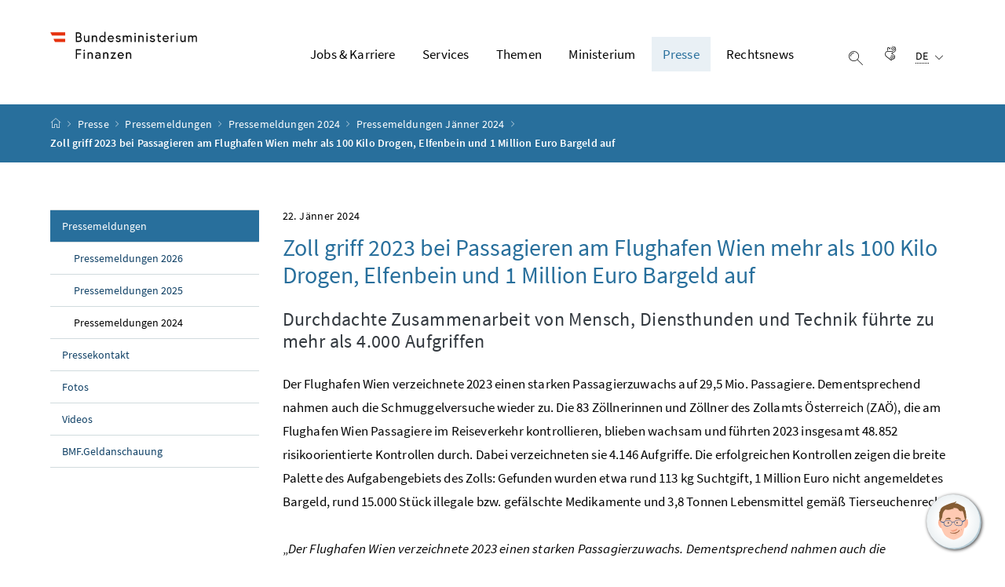

--- FILE ---
content_type: text/html;charset=UTF-8
request_url: https://www.bmf.gv.at/presse/pressemeldungen/2024/jaenner/zoll-bilanz-reiseverkehr.html
body_size: 40228
content:


<html 		lang="de" prefix="og: http://ogp.me/ns#">

<head>
	<meta charset="utf-8">
    <meta property="og:locale" content="de_DE">
	<meta property="og:title" content="Zoll griff 2023 bei Passagieren am Flughafen Wien mehr als 100 Kilo Drogen, Elfenbein und 1 Million Euro Bargeld auf">
	<meta property="og:url" content="https://bmf.gv.at/presse/pressemeldungen/2024/jaenner/zoll-bilanz-reiseverkehr.html">
	<meta property="og:type" content="website">
	<meta property="og:description" content="">
	<meta name="viewport" content="width=device-width, initial-scale=1, shrink-to-fit=no">
	<meta http-equiv="x-ua-compatible" content="ie=edge">
	<meta name="keywords" content="">
	<meta name="theme-color" content="#ffffff">
	<meta name="site" content="bmfgvat">
	<meta name="boost" content="5">

			<title>Zoll griff 2023 bei Passagieren am Flughafen Wien mehr als 100 Kilo Drogen, Elfenbein und 1 Million Euro Bargeld auf</title>
		<link rel="shortcut icon" type="image/x-icon" href="/dam/jcr:a1714b39-f209-418e-9bc2-7d1fff59e724/favicon.ico">
		<link rel="icon" type="image/png" sizes="16x16" href="/dam/jcr:ba6a7f88-edd6-4701-97a1-0f410bef25bf/Desktop%20Icon%2016x16.png">
		<link rel="icon" type="image/png" sizes="32x32" href="/dam/jcr:2e1a7c80-3c6d-4b20-a68e-b22c51077a05/Desktop%20Icon%2032x32.png">
		<link rel="apple-touch-icon" sizes="180x180"  href="/dam/jcr:a9062fb3-8fc1-4fdc-b762-da85fa0f48b6/apple_touch.png">
	<link rel="stylesheet" href="/.resources/brz-site-bcms/webresources/css/pigeonblue.css?e152c5be5d38ce9d60127099dc34d5c2ac362cb2">
	<link rel="stylesheet" href="/.resources/brz-site-bcms/webresources/css/print.css?e152c5be5d38ce9d60127099dc34d5c2ac362cb2" media="print">
	<link rel="stylesheet" href="/.resources/brz-site-bcms/webresources/css/bcmsicons.css?e152c5be5d38ce9d60127099dc34d5c2ac362cb2">
        <!-- etracker -->
 <script src="//www.bmf.gv.at/bmf-resources/et.js" type="text/javascript"></script>
 <script src="//www.bmf.gv.at/bmf-resources/stat-qs.js" type="text/javascript"></script>
 <script charset="UTF-8" data-block-cookies="true" data-respect-dnt="true" data-secure-code="1PKJjV" id="_etLoader" src="//static.etracker.com/code/e.js" type="text/javascript"></script>
 <!-- /etracker -->
</head>
<body class="template-n ">
<div class="container-fluid" id="skiplinks-container">
	<div class="container">
		<div class="row">
			<div class="col-12">
				<nav aria-label="Seitenbereiche">
					<ul id="skiplinks">
						<li>
							<a href="#content" class="sr-only sr-only-focusable" accesskey="1">
								<span class="skiplink-text">
									Zum Inhalt <span class="sr-only" lang="en">Accesskey</span> [1]
								</span>
							</a>
						</li>
						<li>
							<a href="#topnavigation" class="sr-only sr-only-focusable" accesskey="2">
								<span class="skiplink-text">
									Zum Hauptmenü <span class="sr-only" lang="en">Accesskey</span> [2]
								</span>
							</a>
						</li>
							<li>
								<a href="#subnavigation" class="sr-only sr-only-focusable" accesskey="3">
									<span class="skiplink-text">
										Zum Untermenü <span class="sr-only" lang="en">Accesskey</span> [3]
									</span>
								</a>
							</li>
						<li>
							<a href="#search" class="sr-only sr-only-focusable" accesskey="4">
								<span class="skiplink-text">
									Zur Suche <span class="sr-only" lang="en">Accesskey</span> [4]
								</span>
							</a>
						</li>
					</ul>
				</nav>
			</div>
		</div>
	</div>
</div>


<div id="page">
    <header>
        <div id="page-top">


<!-- Site-Id: 9faf1a43-7619-4cb2-bf57-20f1aae51f70 -->
<div class="container-fluid" id="header-wrapper">
    <div class="container px-0" id="header-container">
        <nav class="navbar navbar-expand" aria-label="Hauptmenü">
            <div class="container px-0 align-items-end">
                <a class="navbar-brand" href="/public.html">
                        <img src="/dam/jcr:15aaf72e-f323-43b6-bbbb-5ecda60faffc/BMF_Logo_srgb.png" width="500" height="94"
                             class="img-fluid logo-2x"
                             alt="BMF - Logo">
                </a>
                <div class="justify-content-end ml-auto" id="topnavigation" tabindex="-1">
                    <ul class="navbar-nav">

                <li class="nav-item d-none d-xl-flex">
                    <a class="nav-link" href="/ministerium/jobs.html"
                            		
>
                        Jobs &amp; Karriere
                    </a>
                </li>


                <li class="nav-item d-none d-xl-flex">
                    <a class="nav-link" href="/services.html" role="button" aria-expanded="false">
                        Services 
                    </a>
                        <ul aria-label="Untermenü von Services">
                                    <li>
                                        <a href="/services/aemter-behoerden.html">			
			Ämter und Behörden
			
			

                                        </a>
                                    </li>
                                    <li>
                                        <a href="/services/amtssignatur.html">			
			Amtssignatur
			
			

                                        </a>
                                    </li>
                                    <li>
                                        <a href="/services/berechnungsprogramme.html">			
			Berechnungsprogramme
			
			

                                        </a>
                                    </li>
                                    <li>
                                        <a href="/services/startseite-budget.html">			
			budget.gv.at
			
			

                                        </a>
                                    </li>
                                    <li>
                                        <a href="/services/Elektronische-Amtstafel.html">			
			Elektronische Amtstafel
			
			

                                        </a>
                                    </li>
                                    <li>
                                        <a href="/services/finanzonline.html">			
			FinanzOnline
			
			

                                        </a>
                                    </li>
                                    <li>
                                        <a href="/services/glossar.html">			
			Glossar
			
			

                                        </a>
                                    </li>
                                    <li>
                                        <a href="/services/hinweisgeberInnenschutzgesetz.html">			
			HinweisgeberInnenschutzgesetz
			
			

                                        </a>
                                    </li>
                                    <li>
                                        <a href="/services/gebaerdensprache.html">			
			Inhalte in Gebärdensprache
			
			

                                        </a>
                                    </li>
                                    <li>
                                        <a href="/services/liste-spendenbeguenstigter-einrichtungen.html">			
			Liste spendenbegünstigter Einrichtungen
			
			

                                        </a>
                                    </li>
                                    <li>
                                        <a href="/services/newsletter.html">			
			Newsletter
			
			

                                        </a>
                                    </li>
                                    <li>
                                        <a href="/services/publikationen.html">			
			Publikationen
			
			

                                        </a>
                                    </li>
                                    <li>
                                        <a href="/services/wiereg.html">			
			Register der wirtschaftlichen Eigentümer
			
			

                                        </a>
                                    </li>
                                    <li>
                                        <a href="/services/Terminvereinbarungen.html">			
			Terminvereinbarungen
			
			

                                        </a>
                                    </li>
                                    <li>
                                        <a href="/services/transparenzportal.html">			
			Transparenzportal
			
			

                                        </a>
                                    </li>
                                    <li>
                                        <a href="/services/apps.html">			
			Unsere Apps
			
			

                                        </a>
                                    </li>
                                    <li>
                                        <a href="/services/veroeffentlichungen-gemaess-paragraf-2-abs-1-b-z-1-medkf-tg.html">			
			Veröffentlichungen gemäß § 2 Abs. 1b Z 1 MedKF-TG
			
			

                                        </a>
                                    </li>
                        </ul>
                </li>


                <li class="nav-item d-none d-xl-flex">
                    <a class="nav-link" href="/themen.html" role="button" aria-expanded="false">
                        Themen 
                    </a>
                        <ul aria-label="Untermenü von Themen">
                                    <li>
                                        <a href="/themen/cofag-abwicklung.html">			
			Aufgabenübernahme COFAG
			
			

                                        </a>
                                    </li>
                                    <li>
                                        <a href="/themen/bergbau.html">			
			Bergbau
			
			

                                        </a>
                                    </li>
                                    <li>
                                        <a href="/themen/beteiligungen.html">			
			Beteiligungen
			
			

                                        </a>
                                    </li>
                                    <li>
                                        <a href="/themen/betrugsbekaempfung.html">			
			Betrugsbekämpfung
			
			

                                        </a>
                                    </li>
                                    <li>
                                        <a href="/themen/budget.html">			
			Budget
			
			

                                        </a>
                                    </li>
                                    <li>
                                        <a href="/themen/finanzmarkt.html">			
			Finanzmarkt
			
			

                                        </a>
                                    </li>
                                    <li>
                                        <a href="/themen/gluecksspiel-spielerschutz.html">			
			Glücksspiel &amp; Spielerschutz
			
			

                                        </a>
                                    </li>
                                    <li>
                                        <a href="/themen/klimapolitik.html">			
			Klimapolitik
			
			

                                        </a>
                                    </li>
                                    <li>
                                        <a href="/themen/Sicherheit-Technologie.html">			
			Sicherheit &amp; Technologie
			
			

                                        </a>
                                    </li>
                                    <li>
                                        <a href="/themen/steuern.html">			
			Steuern
			
			

                                        </a>
                                    </li>
                                    <li>
                                        <a href="/themen/wirtschaftspolitik.html">			
			Wirtschaftspolitik
			
			

                                        </a>
                                    </li>
                                    <li>
                                        <a href="/themen/zoll.html">			
			Zoll
			
			

                                        </a>
                                    </li>
                        </ul>
                </li>


                <li class="nav-item d-none d-xl-flex">
                    <a class="nav-link" href="/ministerium.html" role="button" aria-expanded="false">
                        Ministerium 
                    </a>
                        <ul aria-label="Untermenü von Ministerium">
                                    <li>
                                        <a href="/ministerium/finanzminister-markus-marterbauer.html">			
			Finanzminister Markus Marterbauer
			
			

                                        </a>
                                    </li>
                                    <li>
                                        <a href="/ministerium/staatssekretaerin-barbara-eibinger-miedl.html">			
			Staatssekretärin Barbara Eibinger-Miedl
			
			

                                        </a>
                                    </li>
                                    <li>
                                        <a href="/ministerium/aufgaben-und-organisation.html">			
			Aufgaben &amp; Organisation
			
			

                                        </a>
                                    </li>
                                    <li>
                                        <a href="/ministerium/oesterreichische-jugendstrategie.html">			
			Österreichische Jugendstrategie
			
			

                                        </a>
                                    </li>
                                    <li>
                                        <a href="/ministerium/jobs.html">			
			Morgen verändern, heute bewerben
			
			

                                        </a>
                                    </li>
                                    <li>
                                        <a href="/ministerium/nationale-finanzbildungsstrategie.html">			
			Nationale Finanzbildungsstrategie
			
			

                                        </a>
                                    </li>
                        </ul>
                </li>


                <li class="nav-item d-none d-xl-flex">
                    <a class="nav-link active" href="/presse.html" role="button" aria-expanded="false">
                        Presse 
                    </a>
                        <ul aria-label="Untermenü von Presse">
                                    <li>
                                        <a href="/presse/pressemeldungen.html">			
			Pressemeldungen
			
			

                                        </a>
                                    </li>
                                    <li>
                                        <a href="/presse/pressekontakt.html">			
			Pressekontakt
			
			

                                        </a>
                                    </li>
                                    <li>
                                        <a href="/presse/fotos.html">			
			Fotos
			
			

                                        </a>
                                    </li>
                                    <li>
                                        <a href="/presse/videos.html">			
			Videos
			
			

                                        </a>
                                    </li>
                                    <li>
                                        <a href="/presse/podcast.html">			
			BMF.Geldanschauung
			
			

                                        </a>
                                    </li>
                        </ul>
                </li>


                <li class="nav-item d-none d-xl-flex">
                    <a class="nav-link" href="/rechtsnews.html" role="button" aria-expanded="false">
                        Rechtsnews 
                    </a>
                        <ul aria-label="Untermenü von Rechtsnews">
                                    <li>
                                        <a href="/rechtsnews/finanzmaerkte-rechtsnews.html">			
			Finanzmärkte - Rechtsnews
			
			

                                        </a>
                                    </li>
                                    <li>
                                        <a href="/rechtsnews/steuern-rechtsnews.html">			
			Steuern - Rechtsnews
			
			

                                        </a>
                                    </li>
                        </ul>
                </li>
                        <li class="nav-item header-button">
                            <button class="btn btn-link search-top-toggler" type="button" data-toggle="collapse"
                                    data-target="#search-top-wrapper"
                                    aria-expanded="false" aria-controls="search-top-wrapper">
                                <span class="icon icon-lupe" aria-hidden="true"></span>
                                <span class="sr-only">Suche einblenden</span>
                            </button>
                        </li>

	<li class="nav-item header-button d-none d-sm-block">
			<a class="btn btn-link" href="/services/gebaerdensprache.html" 		
>
				<span class="icon icon-gebaerdensprache" aria-hidden="true"></span><span class="sr-only">Gebärdensprache</span>
			</a>
	</li>
                        <li class="nav-item header-button d-xl-none">
                            <button class="btn btn-link" type="button" title="Navigation einblenden"
                                    data-toggle="collapse" data-target="#mobileheader-wrapper" id="mobilenav-toggler"
                                    aria-expanded="false">
                                <span class="icon icon-menue" aria-hidden="true"></span><span
                                        class="sr-only">Navigation einblenden</span>
                            </button>
                        </li>
                                <li class="nav-item header-button d-none d-xl-inline-block">

	<div class="dropdown text-left" id="languageDropdown">
		<button class="btn btn-link" type="button" id="languageDropdownButton" data-toggle="dropdown" aria-expanded="false">
			<span class="sub">
				<span class="sr-only">Ausgewählte Sprache:</span>
				<abbr title="Deutsch">DE</abbr>
				<span class="icon icon-navigation_pfeil_unten" aria-hidden="true"></span>
			</span>
		</button>
			<div class="dropdown-menu dropdown-menu-right" aria-labelledby="languageDropdownButton">
									<a class="dropdown-item" lang="en" hreflang="en" href="/en.html">
										English
									</a>
			</div>
	</div>
                                </li>
                    </ul>
                </div>
            </div>
        </nav>
    </div>
</div>
<div class="container-fluid collapse d-print-none" id="search-top-wrapper" role="search">
    <div class="container px-0" id="search-top-container">
        <div class="form-group">
            <label for="search-top-text" class="searchbar-label">Suche</label>
            <div class="input-group searchbar">
                <input type="text" name="search-top-text"
                       id="search-top-text"
                       class="form-control" data-ajaxEnabled="false"
                       autofocus="autofocus">
                <div class="input-group-append">
                    <button class="btn btn-brand1" type="button"
                            id="search-top-button">
                        <span class="icon icon-lupe" aria-hidden="true"></span><span
                                class="sr-only">Suchen</span>
                    </button>
                </div>
            </div>
        </div>
    </div>
</div>
        <form id="searchform" action="/.search" method="get"
              class="sc-only">
            <input id="search_words" type="hidden" name="words" value="">
            <input id="search_type" type="hidden" name="type" value="simple">
            <input id="search_trackSearchResultPages" type="hidden" name="trackSearchResultPages"
                   value="">
                <input id="search_site_bmfgvat" type="hidden" name="site" value="bmfgvat">
                    <input id="search_mimetype_application_vnd_ms_powerpoint" type="hidden" name="mimetype" value="application_vnd_ms_powerpoint">
                    <input id="search_mimetype_application_vnd_ms_excel" type="hidden" name="mimetype" value="application_vnd_ms_excel">
                    <input id="search_mimetype_application_msword" type="hidden" name="mimetype" value="application_msword">
                    <input id="search_mimetype_application_pdf" type="hidden" name="mimetype" value="application_pdf">
                    <input id="search_mimetype_text_html" type="hidden" name="mimetype" value="text_html">
            <input id="search_site_page" type="hidden" name="page" value="1">
            <input id="search_site_pageSize" type="hidden" name="pagesize" value="10">
            <input id="search_result_portal" type="hidden" name="search_result_portal" value="">
            <input id="search_result_mimetype" type="hidden" name="search_result_mimetype" value="">
            <input id="search_searcharea" type="hidden" name="searcharea" value="">
            <input id="search_lang" type="hidden" name="lang" value="de">
        </form>
<div class="container-fluid" id="breadcrumb-wrapper">
	<div class="container px-0" id="breadcrumb-container">
		<nav aria-label="Positionsanzeige">
			<ol class="breadcrumb">
				<li class="breadcrumb-item">
					<a href="/public.html" title="Startseite"><span class="icon icon-breadcrumb_home" aria-hidden="true"></span><span class="sr-only">Startseite</span></a>
				</li>
							<li class="breadcrumb-item"><a href="/presse.html">			
			Presse
			
			
</a></li>
							<li class="breadcrumb-item"><a href="/presse/pressemeldungen.html">			
			Pressemeldungen
			
			
</a></li>
							<li class="breadcrumb-item"><a href="/presse/pressemeldungen/2024.html">			
			Pressemeldungen 2024
			
			
</a></li>
							<li class="breadcrumb-item"><a href="/presse/pressemeldungen/2024/jaenner.html">			
			Pressemeldungen Jänner 2024
			
			
</a></li>
						<li class="breadcrumb-item active" aria-current="page">Zoll griff 2023 bei Passagieren am Flughafen Wien mehr als 100 Kilo Drogen, Elfenbein und 1 Million Euro Bargeld auf</li>
			</ol>
		</nav>
	</div>
</div>
        </div>
    </header>
    <div id="page-bottom">
        <div class="container-fluid" id="content-wrapper">
            <div class="container px-0" id="content-container">
                <div id="searchresult" class="row" style="display: none">
                </div>
                <div class="row">
		<aside class="col-12 col-xl-3 d-none d-xl-block subnavigation" id="subnavigation" tabindex="-1">
			<nav aria-label="Untermenü">
					<ul>
								<li class="active">
									<a href="/presse/pressemeldungen.html">			
			Pressemeldungen
			
			

									</a>
		<ul>
					<li class="">
						<a href="/presse/pressemeldungen/2026.html">			
			Pressemeldungen 2026
			
			

						</a>
					</li>
					<li class="">
						<a href="/presse/pressemeldungen/2025.html">			
			Pressemeldungen 2025
			
			

						</a>
					</li>
					<li class="active">
						<a href="/presse/pressemeldungen/2024.html">			
			Pressemeldungen 2024
			
			

						</a>
					</li>
		</ul>
								</li>
								<li class="">
									<a href="/presse/pressekontakt.html">			
			Pressekontakt
			
			

									</a>
								</li>
								<li class="">
									<a href="/presse/fotos.html">			
			Fotos
			
			

									</a>
								</li>
								<li class="">
									<a href="/presse/videos.html">			
			Videos
			
			

									</a>
								</li>
								<li class="">
									<a href="/presse/podcast.html">			
			BMF.Geldanschauung
			
			

									</a>
								</li>
					</ul>
			</nav>
		</aside>
                    <main class="col-12 content col-xl-9" id="content" tabindex="-1">
                            <h1>
                                    <span class="supertitle">
                                        <time class="datetime"
                                              datetime="2024-01-22">22. Jänner 2024</time>
                                    </span>

                                <span class="title">
                                    <span><span><span>Zoll griff 2023 bei Passagieren am Flughafen Wien mehr als 100 Kilo Drogen, Elfenbein und 1 Million Euro Bargeld auf</span></span></span>
                                </span>

                                    <span class="subtitle">
                                        <span><span><span>Durchdachte Zusammenarbeit von Mensch, Diensthunden und Technik führte zu mehr als 4.000 Aufgriffen</span></span></span>
                                    </span>
                            </h1>

                            </a>
<p><span><span><span>Der Flughafen Wien verzeichnete 2023 einen starken Passagierzuwachs auf 29,5 Mio. Passagiere. Dementsprechend nahmen auch die Schmuggelversuche wieder zu. Die 83 Zöllnerinnen und Zöllner des Zollamts Österreich (ZAÖ), die am Flughafen Wien Passagiere im Reiseverkehr kontrollieren, blieben wachsam und führten 2023 insgesamt 48.852 risikoorientierte Kontrollen durch. Dabei verzeichneten sie 4.146 Aufgriffe. Die erfolgreichen Kontrollen zeigen die breite Palette des Aufgabengebiets des Zolls: Gefunden wurden etwa rund 113 kg Suchtgift, 1 Million Euro nicht angemeldetes Bargeld, rund 15.000 Stück illegale bzw. gefälschte Medikamente und 3,8 Tonnen Lebensmittel gemäß Tierseuchenrecht.</span></span></span></p>

<p><span><span><span></span></span></span></p>

<p><span><span><span>„<em>Der Flughafen Wien verzeichnete 2023 einen starken Passagierzuwachs. Dementsprechend nahmen auch die Schmuggelversuche wieder zu. </em><em>Unsere Zöllnerinnen und Zöllner kontrollieren jedoch mit ihrer Erfahrung, mit Risikoanalysen und mit technischer und tierischer Unterstützung gezielt und äußerst erfolgreich, wie die Resultate des letzten Jahres zeigen. Die Arbeit ist für den Schutz der österreichischen Wirtschaft und Bevölkerung äußerst wichtig. Ich danke unseren Zöllnerinnen und Zöllnern für ihre professionelle und engagierte Tätigkeit</em>“, so Finanzminister <strong>Magnus Brunner</strong>.&#xa0; </span></span></span></p>

<p><span><span><span></span></span></span></p>

<p><span><span><span><span><span><span><em>„Über 29,5 Mio. Passagiere frequentierten erfreulicherweise 2023 den Flughafen Wien. Freundlichkeit und Serviceorientierung sind dabei besonders wichtig, um für Gäste aus dem In- und Umland eine angenehme Reiseatmosphäre zu schaffen. Die Zollbehörden tragen wesentlich dazu bei, dass der Flughafen in Bezug auf Kundenfreundlichkeit, Passagierqualität, Sicherheit und kurzen Frachtumschlagszeiten zu den Besten Europas gehört. Ein herzliches Dankeschön dafür an alle Zollbediensteten. Auch im Luftfrachtbereich spielt die ordnungsgemäße Zollabwicklung eine große Rolle. Um als Logistikbranche die Zollbehörden dabei möglichst gut zu unterstützen, startet der Flughafen Wien gemeinsam mit der Zollakademie eine Fachausbildung für Airline- und Logistikmitarbeiter zum Air Cargo Agent.“, </em>sagt <strong>Dr. Günther Ofner</strong>, Vorstand der Flughafen Wien AG.</span></span></span></span></span></span></p>

<p><span><span><span></span></span></span></p>

<p><span><span><span>Der Zoll muss seine Arbeit aufgrund von sich ändernden Rechtsvorschriften, kreativen Schmuggelversuchen und geopolitischen Ereignissen laufend anpassen, erklärt Mag. Heike Fetka-Blüthner, Vorständin des Zollamtes Österreich: „Durch den russischen Angriffskrieg auf die Ukraine haben sich einige Schmuggelrouten verschoben. Wir haben darauf rasch reagiert und unsere Risikoanalysen adjustiert. Damit haben wir bei unseren Kontrollen auch 2023 eine hohe Trefferquote sichergestellt. Zum Erfolg führen bei uns einerseits professionelle, persönlich engagierte Arbeit und andererseits das Zusammenspiel mit Diensthunden und moderner Technik.“</span></span></span></p>

<p><span><span><span></span></span></span></p>

<p><span><span><span><strong>Hohe Mengen Suchtgift aus dem Verkehr gezogen</strong></span></span></span></p>

<p><span><span><span>Im Bereich der Suchgiftkontrollen gelangen den Beamtinnen und Beamten der Reisendenabfertigung am Flughafen Wien 157 Aufgriffe. Sie stellten dabei eine erhebliche Menge an illegalen Substanzen sicher: mehr 70 kg cannabishältige Produkte wie Cannabiskraut, Cannabisharz und Cannabisöl, 3,2 kg Heroin, 62,5 Gramm Kokain, 8,9 kg neue psychoaktive Substanzen („Designerdrogen“), 2,6 kg sowie 109 Stück psychoaktiver Substanzen inklusive MDMA, 26 Tabletten und 100 Milliliter Opium bzw. Morphium, 10 Liter und 63,5 Gramm suchtgifthaltiger Medikamente und 28 kg Khat.</span></span></span></p>

<p><span><span><span></span></span></span></p>

<p><span><span><span><strong>Zahlreiche „Klassiker“ wie Tabak, Uhren, Schmuck und Textilprodukte sichergestellt</strong></span></span></span></p>

<p><span><span><span>Besonders hervorzuheben sind 2023 die 1.295 Aufgriffe von Zigaretten, wobei mehr als eine halbe Million Zigaretten – 584.610 Stück – sichergestellt wurden. An Rauchwaren wurden außerdem rund 239 Kilogramm Rauchtabak und 2.362 Zigarren aufgegriffen. Die Aufgriffe von Uhren und Schmuck hatten einen Gesamtwert von über 2,2 Millionen Euro, darunter ein Paar Ohrringe im Wert von 121.520 Euro sowie ein Ring im Wert von 42.000 Euro aus Zürich. Auch Taschen und Textilien wurden im Wert von 346.231 Euro beschlagnahmt.</span></span></span></p>

<p><span><span><span></span></span></span></p>

<p><span><span><span>Roland Karner, Teamleiter im Reiseverkehr berichtet: „Einen bedeutenden Schwerpunkt bildete 2023 die Kontrolle von Verboten und Beschränkungen. Hierzu zählen unter anderem Tierseuchenrecht, Suchtgift, Artenschutz, Pflanzenschutz aber auch Bargeld. Besonders aufsehenerregend, aber auch bedrückend waren die Aufgriffe von 49 getrockneten Seepferdchen aus Vietnam und 10 Stück Elfenbeinschnitzereien aus Uganda, die gut versteckt in Holzfiguren geschmuggelt wurden. Gefunden haben wir sie aber trotzdem.“</span></span></span></p>

<p><span><span><span></span></span></span></p>

<p><span><span><span><strong>Schutz vor Tierseuchen und Artenschutz</strong></span></span></span></p>

<p><span><span><span>1.014 Aufgriffe wurden im Bereich des Tierseuchenrechts verzeichnet. Die kontrollierten Produkte hatten ein Gesamtgewicht von 3.805 Kilogramm. Zu den beschlagnahmten Artikeln gehörten 75 kg Fisch, 1.886 kg Milch und Milchprodukte, 1.748 kg Fleisch und Fleischprodukte, 55 kg Honig, 90 Konsumeier sowie 3 lebende Tiere. </span></span></span></p>

<p><span><span><span>Auch beim Artenschutz verzeichneten die Zöllnerinnen und Zöllner wieder einige Aufgriffe, darunter 10 Stück Elfenbeinschnitzereien, 3,47 kg und 16 Stück amerikanischer Ginseng, 1 Stück Giraffenknochen, 49 Seepferdchen, 5 kg Kaviar, 17 Stück Kobrabalsam, 1 Gebiss vom Makohai, 1 Stück Knochen einer Meeresschildkröte, 1 Musikinstrument mit Pythonleder, 3 Flaschen Schlangenwein, 3 kg und 34 Stück Steinkorallen sowie 3 Stück Tigerbalsam.</span></span></span></p>

<p><span><span><span></span></span></span></p>

<p><span><span><span><strong>Große Bargeldbewegungen</strong></span></span></span></p>

<p><span><span><span>Im Jahr 2023 wurden am Flughafen Wien 1.127 Bargeldanmeldungen mit einem Gesamtwert von 54,9 Mio. Euro bearbeitet. Davon entfielen 34.280.434 Euro auf die Ausfuhr und 20.178.308 Euro auf die Einfuhr.</span></span></span></p>

<p><span><span><span>Das Zollamt Österreich griff zudem 38 Mal nicht angemeldetes Bargeld auf, dessen Gesamtwert sich auf gut 1 Mio. Euro belief. Die verhängten Strafen beliefen sich auf rund 90.000 Euro, zusätzlich wurden Pfändungen und Vollstreckungen in Höhe von rund 40.000 Euro durchgeführt. </span></span></span></p>

<p><span><span><span></span></span></span></p>

<p><span><span><span>Weitere „Highlights“ der Aufgriffe im Reiseverkehr:</span></span></span></p>

<p><span><span><span></span></span></span></p>

<ul>
	<li><span><span><span>3 Armbanduhren aus Istanbul im Wert von rund 60.000 Euro </span></span></span></li>
	<li><span><span><span>6 Kilogramm tote Vögel aus Vietnam </span></span></span></li>
	<li><span><span><span>1 Kilogramm Kaviar aus Russland via Dubai </span></span></span></li>
	<li><span><span><span>Uhr + Taschen + Bekleidung im Wert von 437.000 Euro aus Dubai </span></span></span></li>
	<li><span><span><span>28 Kilogramm frisches Khat aus Tel Aviv</span></span></span></li>
	<li><span><span><span>Goldschmuck im Wert von 17.000 Euro aus Teheran </span></span></span></li>
	<li><span><span><span>1 Knochen einer Meeresschildkröte aus dem Oman </span></span></span></li>
	<li><span><span><span>1 Giraffenknochen (3 kg) aus Windhoek</span></span></span></li>
	<li><span><span><span>25 Stück Stichwaffen nach Russland</span></span></span></li>
</ul>

<p><span><span><span></span></span></span></p>

<p><span><span><span>In Summe wurden 1.921 Vernichtungen bzw. Beschlagnahmungen bzw. Sicherstellungen durchgeführt. An die Finanzstrafbehörde ergingen 51 Anzeigen. Reisenden empfiehlt der Zoll, sich vorab unter <a href="https://bit.ly/3HtUqkA" target="_blank" title="Öffnet in einem neuen Fenster">https://bit.ly/3HtUqkA</a> über die gültigen Regeln zu informieren.</span></span></span></p>

<p><span><span><span></span></span></span></p>

<p><span><span><span>Link zum Fotoalbum: <a href="https://www.flickr.com/gp/159530260@N03/UVpz05fxDv">https://flic.kr/s/aHBqjBbkTV</a></span></span></span></p>



                    </main>
                </div>
            </div>
        </div>
<footer>
	
	<div class="container-fluid page-section page-section-sm bg-brand1" id="linklists-wrapper">
		<div class="container px-0" id="linklists-container">
			<div class="row">

    <div class="col-12 col-lg-3">
        <h2>
            <button class="d-lg-none btn btn-link collapse-lg-down" data-toggle="collapse"
                    data-target="#linklist_1" aria-expanded="false"
                    aria-controls="linklist_1" id="linklist_1_heading">
                Serviceangebote<span
                        class="icon icon-navigation_pfeil_unten" aria-hidden="true"></span>
            </button>
            <strong class="d-none d-lg-block">Serviceangebote</strong>
        </h2>
        <nav class="collapse" id="linklist_1"
             aria-labelledby="linklist_1_heading">
            <ul>

                            <li>
                                <a href="/services/wiereg.html" 		
>
                                    Register der wirtschaftlichen Eigentümer</a>
                            </li>
                        <li>
                            <a href="https://service.bmf.gv.at/service/allg/spenden/_start.asp" 		
>
                                Liste begünstigter Einrichtungen (Spenden, Kirchenbeiträge u.a.)</a>
                        </li>
                            <li>
                                <a href="/services/aemter-behoerden/faoe.html" 		
>
                                    Kundenservice</a>
                            </li>
            </ul>
        </nav>
    </div>

    <div class="col-12 col-lg-3">
        <h2>
            <button class="d-lg-none btn btn-link collapse-lg-down" data-toggle="collapse"
                    data-target="#linklist_2" aria-expanded="false"
                    aria-controls="linklist_2" id="linklist_2_heading">
                Wichtige Themen<span
                        class="icon icon-navigation_pfeil_unten" aria-hidden="true"></span>
            </button>
            <strong class="d-none d-lg-block">Wichtige Themen</strong>
        </h2>
        <nav class="collapse" id="linklist_2"
             aria-labelledby="linklist_2_heading">
            <ul>

                            <li>
                                <a href="/themen/steuern/arbeitnehmerveranlagung.html" 		
>
                                    Tipps zur Arbeitnehmerveranlagung</a>
                            </li>
                            <li>
                                <a href="/themen/zoll/reise.html" 		
>
                                    Zollinformation für Reisende</a>
                            </li>
                            <li>
                                <a href="/services/hinweisgeberInnenschutzgesetz.html" 		
>
                                    HinweisgeberInnenschutzgesetz</a>
                            </li>
                        <li>
                            <a href="https://service.bmf.gv.at/Service/Allg/ivf/AusschErtr/_start.asp?Typ=2012" 		
>
                                Investmentfonds</a>
                        </li>
                            <li>
                                <a href="/themen/steuern/arbeitnehmerveranlagung/was-kann-ich-geltend-machen/sonderausgaben/oeko-sonderausgabenpauschale.html" 		
>
                                    Öko-Sonderausgabenpauschale</a>
                            </li>
                            <li>
                                <a href="/themen/steuern/arbeitnehmerveranlagung/steuertarif-steuerabsetzbetraege/familienbonus-plus.html" 		
>
                                    Familienbonus Plus</a>
                            </li>
            </ul>
        </nav>
    </div>

    <div class="col-12 col-lg-3">
        <h2>
            <button class="d-lg-none btn btn-link collapse-lg-down" data-toggle="collapse"
                    data-target="#linklist_3" aria-expanded="false"
                    aria-controls="linklist_3" id="linklist_3_heading">
                Häufig gesucht<span
                        class="icon icon-navigation_pfeil_unten" aria-hidden="true"></span>
            </button>
            <strong class="d-none d-lg-block">Häufig gesucht</strong>
        </h2>
        <nav class="collapse" id="linklist_3"
             aria-labelledby="linklist_3_heading">
            <ul>

                            <li>
                                <a href="/themen/steuern/arbeitnehmerveranlagung/pendlerfoerderung-das-pendlerpauschale.html" 		
>
                                    Pendlerpauschale</a>
                            </li>
                            <li>
                                <a href="/themen/steuern/kraftfahrzeuge/kilometergeld.html" 		
>
                                    Kilometergeld</a>
                            </li>
                            <li>
                                <a href="/themen/steuern/kraftfahrzeuge/normverbrauchsabgabe-uebersicht.html" 		
>
                                    Normverbrauchsabgabe (NoVA)</a>
                            </li>
                        <li>
                            <a href="https://www.usp.gv.at/themen/steuern-finanzen/umsatzsteuer-ueberblick/weitere-informationen-zur-umsatzsteuer/umsaetze-mit-auslandsbezug/umsatzsteuer-identifikationsnummer.html" 		
>
                                UID-Nummer</a>
                        </li>
                            <li>
                                <a href="/themen/steuern/fristen-verfahren/fristen-faelligkeiten.html" 		
>
                                    Fristen und Fälligkeiten - Steuern</a>
                            </li>
            </ul>
        </nav>
    </div>

    <div class="col-12 col-lg-3">
        <h2>
            <button class="d-lg-none btn btn-link collapse-lg-down" data-toggle="collapse"
                    data-target="#linklist_4" aria-expanded="false"
                    aria-controls="linklist_4" id="linklist_4_heading">
                Organisation<span
                        class="icon icon-navigation_pfeil_unten" aria-hidden="true"></span>
            </button>
            <strong class="d-none d-lg-block">Organisation</strong>
        </h2>
        <nav class="collapse" id="linklist_4"
             aria-labelledby="linklist_4_heading">
            <ul>

                            <li>
                                <a href="/ministerium/aufgaben-und-organisation/zentralleitung.html" 		
>
                                    Geschäfts- und Personaleinteilung der Zentralleitung</a>
                            </li>
                            <li>
                                <a href="/services/aemter-behoerden/faoe.html" 		
>
                                    Finanzamt Österreich</a>
                            </li>
                            <li>
                                <a href="/services/aemter-behoerden/zaoe.html" 		
>
                                    Zollamt Österreich</a>
                            </li>
                            <li>
                                <a href="/public/informationen/versteigerungsedikte.html" 		
>
                                    Versteigerungsedikte</a>
                            </li>
            </ul>
        </nav>
    </div>
			</div>
		</div>
	</div>
	<div class="container-fluid page-section page-section-sm" id="footer-wrapper"> 
			<div class="container px-0" id="footer-container">
				<nav class="footer-links" aria-label="Fußnavigation">
	        <ul class="list-unstyled text-center mb-0">

				<li class="d-block d-md-inline">
					<a href="/public/impressum.html" 		
>
						Impressum</a>
						<span class="d-none d-md-inline-block" aria-hidden="true">/</span>
				</li>

				<li class="d-block d-md-inline">
					<a href="/public/datenschutz.html" 		
>
						Datenschutz</a>
						<span class="d-none d-md-inline-block" aria-hidden="true">/</span>
				</li>

				<li class="d-block d-md-inline">
					<a href="/public/barrierefreiheitserklaerung.html" 		
>
						Barrierefreiheitserklärung</a>
						<span class="d-none d-md-inline-block" aria-hidden="true">/</span>
				</li>

			<li class="d-block d-md-inline">
				<a href="https://service.bmf.gv.at/Service/Allg/Feedback/_start.asp?FTyp=KONTAKT" class="d-inline" 		
>Kontakt</a>
			</li>
					</ul>
				</nav>
				<nav class="footer-social" aria-label="Social Media">
					 	<ul class="list-unstyled text-center mb-0">

<li class="d-inline">
        <a href="https://www.instagram.com/bmfgvat/" 		
>
            <span class="icon icon-social_media_instagram" aria-hidden="true"></span><span
                    class="sr-only">Instagram</span>
        </a>
</li>
<li class="d-inline">
        <a href="https://www.facebook.com/finanzministerium" 		
>
            <span class="icon icon-social_media_facebook" aria-hidden="true"></span><span
                    class="sr-only">Facebook</span>
        </a>
</li>
<li class="d-inline">
        <a href="https://www.youtube.com/channel/UCCaXD4Bp7m_RXi5FNkhce0A/videos" 		
>
            <span class="icon icon-social_media_youtube" aria-hidden="true"></span><span
                    class="sr-only">Youtube</span>
        </a>
</li>
<li class="d-inline">
        <a href="https://www.flickr.com/photos/159530260@N03/albums" 		
>
            <span class="icon icon-social_media_flickr" aria-hidden="true"></span><span
                    class="sr-only">Flickr</span>
        </a>
</li>
<li class="d-inline">
        <a href="https://www.linkedin.com/company/bundesministerium-finanzen/" 		target="_blank" rel="noopener"
>
            <span class="icon icon-social_media_linkedin" aria-hidden="true"></span><span
                    class="sr-only">LinkedIn</span>
        </a>
</li>						</ul>
				</nav>
			</div>
	</div>
</footer>    </div>
</div>
<div class="container-fluid fullscreen collapse" id="mobileheader-wrapper">
	<div class="levels-wrapper">
		<div class="controls">
			<div class="row">
				<div class="col-3 text-left">
					<button class="btn btn-link navbar-back" title="Zurück">
						<span class="icon icon-navigation_pfeil_links_gross" aria-hidden="true"></span><span class="sr-only">Zurück</span>
					</button>
				</div>
				<div class="col-9 text-right">
					<ul class="list-unstyled">
						<li class="d-inline-block">
							<button class="btn btn-link mobile-search-toggler" data-toggle="collapse" data-target="#mobile-search" aria-expanded="false" aria-controls="mobile-search" title="Suche einblenden">
								<span class="icon icon-lupe" aria-hidden="true"></span><span class="sr-only">Suche einblenden</span>
							</button>
						</li>

	<li class="d-inline-block d-sm-none">
			<a class="btn btn-link" href="/services/gebaerdensprache.html" 		
>
				<span class="icon icon-gebaerdensprache" aria-hidden="true"></span><span class="sr-only">Gebärdensprache</span>
			</a>
	</li>
						<li class="d-inline-block">
							<button class="btn btn-link" title="Navigation schließen" data-toggle="collapse" data-target="#mobileheader-wrapper">
								<span class="icon icon-navigation_pfeil_schliessen_gross" aria-hidden="true"></span><span class="sr-only">Navigation schließen</span>
							</button>
						</li>
					</ul>
				</div>
			</div>
			<div class="row collapse" id="mobile-search">
				<div class="col-12">
					<div class="form-group">
						<label for="search-mobile-text" class="searchbar-label">
							Suche
						</label>
						<div class="input-group searchbar">
							<input type="text" id="search-mobile-text" class="form-control" name="search-mobile-text">
							<div class="input-group-append">
								<button class="btn btn-brand1" type="button" id="search-mobile-button">
									<span class="icon icon-lupe" aria-hidden="true"></span><span class="sr-only">Suchen</span>
								</button>
							</div>
						</div>
					</div>
				</div>
			</div>
		</div>
	
		<div class="levels">
			<ul>				
				
								<li>
									<a href="/ministerium/jobs.html">Jobs &amp; Karriere</a>
								</li>
							<li>
									<a href="/services.html">Services</a>
					<ul>
					<li>
						<a href="/services/aemter-behoerden.html">			
			Ämter und Behörden
			
			
</a>
					<ul>
					<li>
						<a href="/services/aemter-behoerden/abb.html">			
			Amt für Betrugsbekämpfung
			
			
</a>
					</li>
					<li>
						<a href="/services/aemter-behoerden/fag.html">			
			Finanzamt für Großbetriebe
			
			
</a>
					</li>
					<li>
						<a href="/services/aemter-behoerden/faoe.html">			
			Finanzamt Österreich
			
			
</a>
					</li>
					<li>
						<a href="/services/aemter-behoerden/montanbehoerde.html">			
			Montanbehörde
			
			
</a>
					</li>
					<li>
						<a href="/services/aemter-behoerden/plb.html">			
			Prüfdienst für Lohnabgaben und Beiträge
			
			
</a>
					</li>
					<li>
						<a href="/services/aemter-behoerden/zaoe.html">			
			Zollamt Österreich
			
			
</a>
					</li>
					</ul>
					</li>
					<li>
						<a href="/services/amtssignatur.html">			
			Amtssignatur
			
			
</a>
					<ul>
					<li>
						<a href="/services/amtssignatur/historie-bildmarken.html">			
			Historie der Bildmarken des Bundesministeriums für Finanzen
			
			
</a>
					</li>
					<li>
						<a href="/services/amtssignatur/verifizierung-amtssignatur.html">			
			Verifizierung amtssignierter Schriftstücke
			
			
</a>
					</li>
					</ul>
					</li>
					<li>
						<a href="/services/berechnungsprogramme.html">			
			Berechnungsprogramme
			
			
</a>
					<ul>
					<li>
						<a href="/services/berechnungsprogramme/pendlerrechner-faq.html">			
			Häufige Fragen zum Pendlerrechner
			
			
</a>
					</li>
					<li>
						<a href="/services/berechnungsprogramme/pendlerrechner-ueberlast.html">			
			Überlast Pendlerrechner
			
			
</a>
					</li>
					<li>
						<a href="/services/berechnungsprogramme/pendlerrechner-wartungsseite.html">			
			Wartungsseite Pendlerrechner
			
			
</a>
					</li>
					</ul>
					</li>
					<li>
						<a href="/services/startseite-budget.html">			
			budget.gv.at
			
			
</a>
					<ul>
					<li>
						<a href="/services/startseite-budget/Bundesbudget_und_oeffentliche_Finanzen.html">			
			Bundesbudget und öffentliche Finanzen
			
			
</a>
					<ul>
					</ul>
					</li>
					<li>
						<a href="/services/startseite-budget/Monatliche-Berichterstattung.html">			
			Monatliche Berichterstattung
			
			
</a>
					<ul>
					</ul>
					</li>
					</ul>
					</li>
					<li>
						<a href="/services/Elektronische-Amtstafel.html">			
			Elektronische Amtstafel
			
			
</a>
					</li>
					<li>
						<a href="/services/finanzonline.html">			
			FinanzOnline
			
			
</a>
					<ul>
					<li>
						<a href="/services/finanzonline/informationen-fuer-banken-und-versicherungen.html">			
			Informationen für Banken und Versicherungen
			
			
</a>
					<ul>
					</ul>
					</li>
					<li>
						<a href="/services/finanzonline/informationen-fuer-bausparkassen.html">			
			Informationen für Bausparkassen
			
			
</a>
					<ul>
					</ul>
					</li>
					<li>
						<a href="/services/finanzonline/informationen-fuer-buerger.html">			
			Informationen für Bürger
			
			
</a>
					<ul>
					</ul>
					</li>
					<li>
						<a href="/services/finanzonline/informationen-fuer-softwarehersteller.html">			
			Informationen für Softwarehersteller
			
			
</a>
					<ul>
					</ul>
					</li>
					<li>
						<a href="/services/finanzonline/informationen-fuer-unternehmer-und-gemeinden.html">			
			Informationen für Unternehmen und Gemeinden
			
			
</a>
					<ul>
					</ul>
					</li>
					<li>
						<a href="/services/finanzonline/informationen-fuer-parteienvertreter.html">			
			Informationen für Wirtschaftstreuhänder, Rechtsanwälte und Notare
			
			
</a>
					<ul>
					</ul>
					</li>
					<li>
						<a href="/services/finanzonline/Information-in-Englisch.html">			
			Informationen in Englisch
			
			
</a>
					</li>
					<li>
						<a href="/services/finanzonline/informationen-fuer-luftfahrzeughalter-und-flugplatzhalter.html">			
			Informationen zur Übermittlung der Flugabgabe
			
			
</a>
					<ul>
					</ul>
					</li>
					<li>
						<a href="/services/finanzonline/2fa.html">			
			Sicherer Zugang zu FinanzOnline mit der 2-Faktor-Authentifizierung
			
			
</a>
					</li>
					<li>
						<a href="/services/finanzonline/unentgeltliche-vertretung.html">			
			Unentgeltliche Vertretung in FinanzOnline
			
			
</a>
					</li>
					</ul>
					</li>
					<li>
						<a href="/services/glossar.html">			
			Glossar
			
			
</a>
					<ul>
					<li>
						<a href="/services/glossar/a.html">			
			A
			
			
</a>
					<ul>
					<li>
						<a href="/services/glossar/a/abfaelle-und-reste-uzk-da.html">			
			Abfälle und Reste (UZK-DA)
			
			
</a>
					</li>
					<li>
						<a href="/services/glossar/a/abfertigung.html">			
			Abfertigung
			
			
</a>
					</li>
					<li>
						<a href="/services/glossar/a/abfertigungsstelle.html">			
			Abfertigungsstelle
			
			
</a>
					</li>
					<li>
						<a href="/services/glossar/a/abgangszollstelle-uzk-da.html">			
			Abgangszollstelle (UZK-DA)
			
			
</a>
					</li>
					<li>
						<a href="/services/glossar/a/abgangszollstelle.html">			
			Abgangszollstelle
			
			
</a>
					</li>
					<li>
						<a href="/services/glossar/a/accdoc.html">			
			AccDoc
			
			
</a>
					</li>
					<li>
						<a href="/services/glossar/a/ace.html">			
			ACE
			
			
</a>
					</li>
					<li>
						<a href="/services/glossar/a/acp.html">			
			ACP
			
			
</a>
					</li>
					<li>
						<a href="/services/glossar/a/acr.html">			
			ACR
			
			
</a>
					</li>
					<li>
						<a href="/services/glossar/a/act.html">			
			ACT
			
			
</a>
					</li>
					<li>
						<a href="/services/glossar/a/aeo.html">			
			AEO
			
			
</a>
					</li>
					<li>
						<a href="/services/glossar/a/aex.html">			
			AEX
			
			
</a>
					</li>
					<li>
						<a href="/services/glossar/a/agrarmarkt-austria---ama.html">			
			Agrarmarkt Austria - AMA
			
			
</a>
					</li>
					<li>
						<a href="/services/glossar/a/aehnliche-waren-uzk-ia.html">			
			ähnliche Waren (UZK-IA)
			
			
</a>
					</li>
					<li>
						<a href="/services/glossar/a/aisoe.html">			
			AISÖ
			
			
</a>
					</li>
					<li>
						<a href="/services/glossar/a/alg.html">			
			ALG
			
			
</a>
					</li>
					<li>
						<a href="/services/glossar/a/allgemeines-praeferenzsystem-aps.html">			
			Allgemeines Präferenzsystem - APS
			
			
</a>
					</li>
					<li>
						<a href="/services/glossar/a/amtsplatzabfertigung.html">			
			Amtsplatzabfertigung
			
			
</a>
					</li>
					<li>
						<a href="/services/glossar/a/amtsplatz.html">			
			Amtsplatz
			
			
</a>
					</li>
					<li>
						<a href="/services/glossar/a/ankunftsmeldung-notification-of-arrival-noa.html">			
			Ankunftsmeldung/Notification of Arrival - NoA
			
			
</a>
					</li>
					<li>
						<a href="/services/glossar/a/ankunft-von-waren.html">			
			Ankunft von Waren
			
			
</a>
					</li>
					<li>
						<a href="/services/glossar/a/anmelder.html">			
			Anmelder
			
			
</a>
					</li>
					<li>
						<a href="/services/glossar/a/anmeldung.html">			
			Anmeldung
			
			
</a>
					</li>
					<li>
						<a href="/services/glossar/a/anmeldung-zur-vor%C3%BCbergehenden-verwahrung.html">			
			Anmeldung zur vorübergehenden Verwahrung
			
			
</a>
					</li>
					<li>
						<a href="/services/glossar/a/anrechnungshoechstbetrag.html">			
			Anrechnungshöchstbetrag
			
			
</a>
					</li>
					<li>
						<a href="/services/glossar/a/ansaessigkeit.html">			
			Ansässigkeit
			
			
</a>
					</li>
					<li>
						<a href="/services/glossar/a/ansaessigkeitsbescheinigung.html">			
			Ansässigkeitsbescheinigung
			
			
</a>
					</li>
					<li>
						<a href="/services/glossar/a/anschreibeverfahren.html">			
			Anschreibeverfahren
			
			
</a>
					</li>
					<li>
						<a href="/services/glossar/a/antidumpingzoelle.html">			
			Antidumpingzölle
			
			
</a>
					</li>
					<li>
						<a href="/services/glossar/a/antrag-an-die-zollbehoerde.html">			
			Antrag an die Zollbehörde
			
			
</a>
					</li>
					<li>
						<a href="/services/glossar/a/antrag-auf-ma%C3%9Fnahmen-afa.html">			
			Antrag auf Maßnahmen - AFA
			
			
</a>
					</li>
					<li>
						<a href="/services/glossar/a/anwendungslebenszyklusmanagement--alm.html">			
			Anwendungslebenszyklusmanagement - ALM
			
			
</a>
					</li>
					<li>
						<a href="/services/glossar/a/aoefv.html">			
			AÖFV
			
			
</a>
					</li>
					<li>
						<a href="/services/glossar/a/a-priori.html">			
			A priori
			
			
</a>
					</li>
					<li>
						<a href="/services/glossar/a/aps.html">			
			APS
			
			
</a>
					</li>
					<li>
						<a href="/services/glossar/a/aequivalenzprinzip.html">			
			Äquivalenzprinzip
			
			
</a>
					</li>
					<li>
						<a href="/services/glossar/a/arbeitnehmer.html">			
			Arbeitnehmer
			
			
</a>
					</li>
					<li>
						<a href="/services/glossar/a/arbeitnehmerveranlagung.html">			
			Arbeitnehmerveranlagung
			
			
</a>
					</li>
					<li>
						<a href="/services/glossar/a/arbeitskleidung.html">			
			Arbeitskleidung
			
			
</a>
					</li>
					<li>
						<a href="/services/glossar/a/arbeitsmittel-arbeitswerkzeuge.html">			
			Arbeitsmittel und Werkzeuge
			
			
</a>
					</li>
					<li>
						<a href="/services/glossar/a/arbeitszimmer.html">			
			Arbeitszimmer
			
			
</a>
					</li>
					<li>
						<a href="/services/glossar/a/architektur-integrierter--informationssysteme-aris.html">			
			Architektur integrierter Informationssysteme - ARIS
			
			
</a>
					</li>
					<li>
						<a href="/services/glossar/a/artenschutz.html">			
			Artenschutz
			
			
</a>
					</li>
					<li>
						<a href="/services/glossar/a/aso.html">			
			ASO
			
			
</a>
					</li>
					<li>
						<a href="/services/glossar/a/aufgabe-zugunsten-der-staatskasse.html">			
			Aufgabe zugunsten der Staatskasse
			
			
</a>
					</li>
					<li>
						<a href="/services/glossar/a/aufzeichnungen.html">			
			Aufzeichnungen
			
			
</a>
					</li>
					<li>
						<a href="/services/glossar/a/ausbeute.html">			
			Ausbeute
			
			
</a>
					</li>
					<li>
						<a href="/services/glossar/a/ausbildung.html">			
			Ausbildung
			
			
</a>
					</li>
					<li>
						<a href="/services/glossar/a/ausfuhrabgaben.html">			
			Ausfuhrabgaben
			
			
</a>
					</li>
					<li>
						<a href="/services/glossar/a/ausfuhranmeldung.html">			
			Ausfuhranmeldung
			
			
</a>
					</li>
					<li>
						<a href="/services/glossar/a/ausfuhr.html">			
			Ausfuhr
			
			
</a>
					</li>
					<li>
						<a href="/services/glossar/a/ausfuehrer.html">			
			Ausführer
			
			
</a>
					</li>
					<li>
						<a href="/services/glossar/a/ausfuhrlizenz.html">			
			Ausfuhrlizenz
			
			
</a>
					</li>
					<li>
						<a href="/services/glossar/a/ausfuhrverbote.html">			
			Ausfuhrverbote
			
			
</a>
					</li>
					<li>
						<a href="/services/glossar/a/ausfuhrzollstelle.html">			
			Ausfuhrzollstelle (UZK-DA)
			
			
</a>
					</li>
					<li>
						<a href="/services/glossar/a/ausgang.html">			
			Ausgang
			
			
</a>
					</li>
					<li>
						<a href="/services/glossar/a/ausgleichszinsen.html">			
			Ausgleichszinsen
			
			
</a>
					</li>
					<li>
						<a href="/services/glossar/a/auslandssteuer.html">			
			Auslandssteuer
			
			
</a>
					</li>
					<li>
						<a href="/services/glossar/a/ausschuss-staendige-vertreter.html">			
			Ausschuss der ständigen Vertreter (AStV, Coreper)
			
			
</a>
					</li>
					<li>
						<a href="/services/glossar/a/aussenpruefung.html">			
			Außenprüfung
			
			
</a>
					</li>
					<li>
						<a href="/services/glossar/a/aussergewoehnliche-belastungen.html">			
			Außergewöhnliche Belastungen
			
			
</a>
					</li>
					<li>
						<a href="/services/glossar/a/austausch-von-bescheinigungen-certex.html">			
			Austausch von Bescheinigungen - CERTEX
			
			
</a>
					</li>
					</ul>
					</li>
					<li>
						<a href="/services/glossar/b.html">			
			B
			
			
</a>
					<ul>
					<li>
						<a href="/services/glossar/b/basler-ausschuss.html">			
			Basler Ausschuss
			
			
</a>
					</li>
					<li>
						<a href="/services/glossar/b/behandlungen-uebliche.html">			
			Behandlungen, übliche
			
			
</a>
					</li>
					<li>
						<a href="/services/glossar/b/bemessungsgrundlage.html">			
			Bemessungsgrundlage
			
			
</a>
					</li>
					<li>
						<a href="/services/glossar/b/beschau.html">			
			Beschau
			
			
</a>
					</li>
					<li>
						<a href="/services/glossar/b/besondere-verfahren.html">			
			Besondere Verfahren
			
			
</a>
					</li>
					<li>
						<a href="/services/glossar/b/bestimmungsstelle.html">			
			Bestimmungsstelle
			
			
</a>
					</li>
					<li>
						<a href="/services/glossar/b/betrugsbekaempfung.html">			
			Betrugsbekämpfung
			
			
</a>
					</li>
					<li>
						<a href="/services/glossar/b/bewilligung.html">			
			Bewilligung
			
			
</a>
					</li>
					<li>
						<a href="/services/glossar/b/bewilligungsinhaber.html">			
			Bewilligungsinhaber
			
			
</a>
					</li>
					<li>
						<a href="/services/glossar/b/bgbl.html">			
			BGBl
			
			
</a>
					</li>
					<li>
						<a href="/services/glossar/b/binnengrenze.html">			
			Binnengrenze
			
			
</a>
					</li>
					<li>
						<a href="/services/glossar/b/blaukanal.html">			
			Blaukanal
			
			
</a>
					</li>
					<li>
						<a href="/services/glossar/b/bodenwertabgabe.html">			
			Bodenwertabgabe
			
			
</a>
					</li>
					<li>
						<a href="/services/glossar/b/boi.html">			
			BOI
			
			
</a>
					</li>
					<li>
						<a href="/services/glossar/b/bonitaet.html">			
			Bonität
			
			
</a>
					</li>
					<li>
						<a href="/services/glossar/b/breitbandanschluss.html">			
			Breitbandanschluss
			
			
</a>
					</li>
					<li>
						<a href="/services/glossar/b/bundesanleihen.html">			
			Bundesanleihen
			
			
</a>
					</li>
					<li>
						<a href="/services/glossar/b/buerge.html">			
			Bürge
			
			
</a>
					</li>
					</ul>
					</li>
					<li>
						<a href="/services/glossar/c.html">			
			C
			
			
</a>
					<ul>
					<li>
						<a href="/services/glossar/c/cards.html">			
			CARDS
			
			
</a>
					</li>
					<li>
						<a href="/services/glossar/c/carnet-ata.html">			
			Carnet ATA
			
			
</a>
					</li>
					<li>
						<a href="/services/glossar/c/carnet-cpd.html">			
			Carnet CPD
			
			
</a>
					</li>
					<li>
						<a href="/services/glossar/c/carnet-de-passages.html">			
			Carnet de Passages
			
			
</a>
					</li>
					<li>
						<a href="/services/glossar/c/carnet-tir.html">			
			Carnet-TIR
			
			
</a>
					</li>
					<li>
						<a href="/services/glossar/c/cat.html">			
			CAT
			
			
</a>
					</li>
					<li>
						<a href="/services/glossar/c/cci.html">			
			CCI
			
			
</a>
					</li>
					<li>
						<a href="/services/glossar/c/ccl.html">			
			CCL
			
			
</a>
					</li>
					<li>
						<a href="/services/glossar/c/ccn-csi.html">			
			CCN/CSI
			
			
</a>
					</li>
					<li>
						<a href="/services/glossar/c/cda.html">			
			CDA
			
			
</a>
					</li>
					<li>
						<a href="/services/glossar/c/cda-crs.html">			
			CDA-CRS
			
			
</a>
					</li>
					<li>
						<a href="/services/glossar/c/cd.html">			
			CD
			
			
</a>
					</li>
					<li>
						<a href="/services/glossar/c/cd-cds.html">			
			CD-CDS
			
			
</a>
					</li>
					<li>
						<a href="/services/glossar/c/ceis.html">			
			CEIS
			
			
</a>
					</li>
					<li>
						<a href="/services/glossar/c/cgt.html">			
			CGT
			
			
</a>
					</li>
					<li>
						<a href="/services/glossar/c/cgu.html">			
			CGU
			
			
</a>
					</li>
					<li>
						<a href="/services/glossar/c/cites.html">			
			CITES
			
			
</a>
					</li>
					<li>
						<a href="/services/glossar/c/colat.html">			
			COLAT
			
			
</a>
					</li>
					<li>
						<a href="/services/glossar/c/col.html">			
			COL
			
			
</a>
					</li>
					<li>
						<a href="/services/glossar/c/control.html">			
			CONTROL
			
			
</a>
					</li>
					<li>
						<a href="/services/glossar/c/co2-grenzausgleichssystem-cbam.html">			
			CO₂-Grenzausgleichssystem - CBAM
			
			
</a>
					</li>
					<li>
						<a href="/services/glossar/c/crn.html">			
			CRN
			
			
</a>
					</li>
					<li>
						<a href="/services/glossar/c/crsa.html">			
			CRSA
			
			
</a>
					</li>
					<li>
						<a href="/services/glossar/c/crs.html">			
			CRS
			
			
</a>
					</li>
					<li>
						<a href="/services/glossar/c/cs-rd-cs-rd2.html">			
			CS/RD; CS/RD2
			
			
</a>
					</li>
					<li>
						<a href="/services/glossar/c/ct.html">			
			CT
			
			
</a>
					</li>
					<li>
						<a href="/services/glossar/c/c-tir-inhaber.html">			
			C-TIR-Inhaber
			
			
</a>
					</li>
					<li>
						<a href="/services/glossar/c/ctw.html">			
			CTW
			
			
</a>
					</li>
					<li>
						<a href="/services/glossar/c/customs-decisions-zentral-cdz.html">			
			Customs Decisions Zentral - CDZ
			
			
</a>
					</li>
					<li>
						<a href="/services/glossar/c/cva.html">			
			CVA
			
			
</a>
					</li>
					<li>
						<a href="/services/glossar/c/cw1.html">			
			CW1
			
			
</a>
					</li>
					<li>
						<a href="/services/glossar/c/cw2.html">			
			CW2
			
			
</a>
					</li>
					<li>
						<a href="/services/glossar/c/cwp.html">			
			CWP
			
			
</a>
					</li>
					</ul>
					</li>
					<li>
						<a href="/services/glossar/d.html">			
			D
			
			
</a>
					<ul>
					<li>
						<a href="/services/glossar/d/datenschutzgrundverordnung-dsgvo.html">			
			Datenschutzgrundverordnung - DSGVO
			
			
</a>
					</li>
					<li>
						<a href="/services/glossar/d/dba.html">			
			DBA
			
			
</a>
					</li>
					<li>
						<a href="/services/glossar/d/ddnca.html">			
			DDNCA
			
			
</a>
					</li>
					<li>
						<a href="/services/glossar/d/ddnta.html">			
			DDNTA
			
			
</a>
					</li>
					<li>
						<a href="/services/glossar/d/ddnxa.html">			
			DDNXA
			
			
</a>
					</li>
					<li>
						<a href="/services/glossar/d/dds.html">			
			DDS
			
			
</a>
					</li>
					<li>
						<a href="/services/glossar/d/defizitquote.html">			
			Defizitquote
			
			
</a>
					</li>
					<li>
						<a href="/services/glossar/d/dg-agri.html">			
			DG AGRI
			
			
</a>
					</li>
					<li>
						<a href="/services/glossar/d/dg-budg.html">			
			DG BUDG
			
			
</a>
					</li>
					<li>
						<a href="/services/glossar/d/dg-budget.html">			
			DG BUDGET
			
			
</a>
					</li>
					<li>
						<a href="/services/glossar/d/dg-clima.html">			
			DG CLIMA
			
			
</a>
					</li>
					<li>
						<a href="/services/glossar/d/dg-digit.html">			
			DG DIGIT
			
			
</a>
					</li>
					<li>
						<a href="/services/glossar/d/dg-env.html">			
			DG ENV
			
			
</a>
					</li>
					<li>
						<a href="/services/glossar/d/dg-estat.html">			
			DG ESTAT
			
			
</a>
					</li>
					<li>
						<a href="/services/glossar/d/dg-grow.html">			
			DG GROW
			
			
</a>
					</li>
					<li>
						<a href="/services/glossar/d/dg-mare.html">			
			DG MARE
			
			
</a>
					</li>
					<li>
						<a href="/services/glossar/d/dg-move.html">			
			DG MOVE
			
			
</a>
					</li>
					<li>
						<a href="/services/glossar/d/dg-olaf.html">			
			DG OLAF
			
			
</a>
					</li>
					<li>
						<a href="/services/glossar/d/dg-sante.html">			
			DG SANTE
			
			
</a>
					</li>
					<li>
						<a href="/services/glossar/d/dg-taxud.html">			
			DG TAXUD
			
			
</a>
					</li>
					<li>
						<a href="/services/glossar/d/dg-taxud-it.html">			
			DG TAXUD IT
			
			
</a>
					</li>
					<li>
						<a href="/services/glossar/d/dg-trade.html">			
			DG TRADE
			
			
</a>
					</li>
					<li>
						<a href="/services/glossar/d/dienstreise.html">			
			Dienstreise
			
			
</a>
					</li>
					<li>
						<a href="/services/glossar/d/dnl.html">			
			DNL
			
			
</a>
					</li>
					<li>
						<a href="/services/glossar/d/dokumentenanforderung.html">			
			Dokumentenanforderung
			
			
</a>
					</li>
					<li>
						<a href="/services/glossar/d/doppelbesteuerung.html">			
			Doppelbesteuerung
			
			
</a>
					</li>
					<li>
						<a href="/services/glossar/d/doppelbesteuerungsabkommen.html">			
			Doppelbesteuerungsabkommen
			
			
</a>
					</li>
					<li>
						<a href="/services/glossar/d/doppelbesteuerungsverordnung.html">			
			Doppelbesteuerungsverordnung
			
			
</a>
					</li>
					<li>
						<a href="/services/glossar/d/dpo.html">			
			DPO
			
			
</a>
					</li>
					<li>
						<a href="/services/glossar/d/dreieckverkehr.html">			
			Dreieckverkehr
			
			
</a>
					</li>
					<li>
						<a href="/services/glossar/d/drittland-uzk-da.html">			
			Drittland (UZK-DA)
			
			
</a>
					</li>
					<li>
						<a href="/services/glossar/d/drittstaat.html">			
			Drittstaat
			
			
</a>
					</li>
					<li>
						<a href="/services/glossar/d/dual-use-waren.html">			
			Dual-Use-Waren
			
			
</a>
					</li>
					<li>
						<a href="/services/glossar/d/durchgangszollstelle-uzk-ia.html">			
			Durchgangszollstelle (UZK-IA)
			
			
</a>
					</li>
					</ul>
					</li>
					<li>
						<a href="/services/glossar/e.html">			
			E
			
			
</a>
					<ul>
					<li>
						<a href="/services/glossar/e/ebti.html">			
			EBTI
			
			
</a>
					</li>
					<li>
						<a href="/services/glossar/e/eccg.html">			
			ECCG
			
			
</a>
					</li>
					<li>
						<a href="/services/glossar/e/ecics.html">			
			ECICS
			
			
</a>
					</li>
					<li>
						<a href="/services/glossar/e/ecofoin-rat.html">			
			ECOFIN-Rat
			
			
</a>
					</li>
					<li>
						<a href="/services/glossar/e/ecustoms.html">			
			eCustoms
			
			
</a>
					</li>
					<li>
						<a href="/services/glossar/e/edi.html">			
			EDI
			
			
</a>
					</li>
					<li>
						<a href="/services/glossar/e/ef.html">			
			EF
			
			
</a>
					</li>
					<li>
						<a href="/services/glossar/e/efta.html">			
			EFTA
			
			
</a>
					</li>
					<li>
						<a href="/services/glossar/e/eg.html">			
			EG
			
			
</a>
					</li>
					<li>
						<a href="/services/glossar/e/eidas-vo.html">			
			eIDAS-VO
			
			
</a>
					</li>
					<li>
						<a href="/services/glossar/e/eigenbedarf.html">			
			Eigenbedarf
			
			
</a>
					</li>
					<li>
						<a href="/services/glossar/e/eigenmittel-der-eu.html">			
			Eigenmittel (traditionelle) der EU
			
			
</a>
					</li>
					<li>
						<a href="/services/glossar/e/eigentum.html">			
			Eigentum
			
			
</a>
					</li>
					<li>
						<a href="/services/glossar/e/einfuhrabgaben.html">			
			Einfuhrabgaben
			
			
</a>
					</li>
					<li>
						<a href="/services/glossar/e/einfuhr.html">			
			Einfuhr
			
			
</a>
					</li>
					<li>
						<a href="/services/glossar/e/einfuhrlizenz.html">			
			Einfuhrlizenz
			
			
</a>
					</li>
					<li>
						<a href="/services/glossar/e/einfuhrumsatzsteuer.html">			
			Einfuhrumsatzsteuer
			
			
</a>
					</li>
					<li>
						<a href="/services/glossar/e/einfuhrverbote.html">			
			Einfuhrverbote
			
			
</a>
					</li>
					<li>
						<a href="/services/glossar/e/eingangsabgaben.html">			
			Eingangsabgaben
			
			
</a>
					</li>
					<li>
						<a href="/services/glossar/e/einheitspapier.html">			
			Einheitspapier
			
			
</a>
					</li>
					<li>
						<a href="/services/glossar/e/einheitswert.html">			
			Einheitswert
			
			
</a>
					</li>
					<li>
						<a href="/services/glossar/e/einkommensteuertarif.html">			
			Einkommensteuertarif
			
			
</a>
					</li>
					<li>
						<a href="/services/glossar/e/einlagerer.html">			
			Einlagerer
			
			
</a>
					</li>
					<li>
						<a href="/services/glossar/e/einziges-befoerderungspapier-uzk-da.html">			
			Einziges Beförderungspapier (UZK-DA)
			
			
</a>
					</li>
					<li>
						<a href="/services/glossar/e/eir.html">			
			EIR
			
			
</a>
					</li>
					<li>
						<a href="/services/glossar/e/embargo.html">			
			Embargo
			
			
</a>
					</li>
					<li>
						<a href="/services/glossar/e/emcs.html">			
			EMCS
			
			
</a>
					</li>
					<li>
						<a href="/services/glossar/e/empfaenger-zugelassener.html">			
			Empfänger, zugelassener
			
			
</a>
					</li>
					<li>
						<a href="/services/glossar/e/endverwendung.html">			
			Endverwendung
			
			
</a>
					</li>
					<li>
						<a href="/services/glossar/e/entscheidung.html">			
			Entscheidung
			
			
</a>
					</li>
					<li>
						<a href="/services/glossar/e/entziehen.html">			
			Entziehen
			
			
</a>
					</li>
					<li>
						<a href="/services/glossar/e/eori-2.html">			
			EORI 2
			
			
</a>
					</li>
					<li>
						<a href="/services/glossar/e/eori.html">			
			EORI
			
			
</a>
					</li>
					<li>
						<a href="/services/glossar/e/erhebung.html">			
			Erhebung
			
			
</a>
					</li>
					<li>
						<a href="/services/glossar/e/erlass.html">			
			Erlass
			
			
</a>
					</li>
					<li>
						<a href="/services/glossar/e/ermaechtigter-ausfuehrer.html">			
			Ermächtigter Ausführer
			
			
</a>
					</li>
					<li>
						<a href="/services/glossar/e/ermaechtigungen.html">			
			Ermächtigungen
			
			
</a>
					</li>
					<li>
						<a href="/services/glossar/e/erstattung.html">			
			Erstattung
			
			
</a>
					</li>
					<li>
						<a href="/services/glossar/e/erstattungsnomenklatur.html">			
			Erstattungsnomenklatur
			
			
</a>
					</li>
					<li>
						<a href="/services/glossar/e/erste-eingangszollstelle-uzk-da.html">			
			Erste Eingangszollstelle (UZK-DA)
			
			
</a>
					</li>
					<li>
						<a href="/services/glossar/e/erweiterung.html">			
			Erweiterung
			
			
</a>
					</li>
					<li>
						<a href="/services/glossar/e/esvg.html">			
			ESVG
			
			
</a>
					</li>
					<li>
						<a href="/services/glossar/e/etd.html">			
			ETD
			
			
</a>
					</li>
					<li>
						<a href="/services/glossar/e/etos.html">			
			ETOS
			
			
</a>
					</li>
					<li>
						<a href="/services/glossar/e/eu.html">			
			EU
			
			
</a>
					</li>
					<li>
						<a href="/services/glossar/e/eugh.html">			
			EUGH
			
			
</a>
					</li>
					<li>
						<a href="/services/glossar/e/eur.html">			
			EUR
			
			
</a>
					</li>
					<li>
						<a href="/services/glossar/e/euro.html">			
			Euro
			
			
</a>
					</li>
					<li>
						<a href="/services/glossar/e/eurogruppe.html">			
			Eurogruppe (Euro-Gruppe)
			
			
</a>
					</li>
					<li>
						<a href="/services/glossar/e/europaeische-investitionsbank.html">			
			Europäische Investitionsbank (EIB)
			
			
</a>
					</li>
					<li>
						<a href="/services/glossar/e/europaeische-kommission.html">			
			Europäische Kommission
			
			
</a>
					</li>
					<li>
						<a href="/services/glossar/e/euopaeischer-gerichtshof.html">			
			Europäischer Gerichtshof (EuGH)
			
			
</a>
					</li>
					<li>
						<a href="/services/glossar/e/europaeischer-rat.html">			
			Europäischer Rat
			
			
</a>
					</li>
					<li>
						<a href="/services/glossar/e/europaeischer-rechnungshof.html">			
			Europäischer Rechnungshof
			
			
</a>
					</li>
					<li>
						<a href="/services/glossar/e/europaeisches-amt-fuer-betrugsbekaempfung-olaf.html">			
			Europäisches Amt für Betrugsbekämpfung - OLAF
			
			
</a>
					</li>
					<li>
						<a href="/services/glossar/e/europaeisches-parlament.html">			
			Europäisches Parlament (EP)
			
			
</a>
					</li>
					<li>
						<a href="/services/glossar/e/europaeisches-verbraucherzentrum-oesterreich.html">			
			Europäisches Verbraucherzentrum Österreich
			
			
</a>
					</li>
					<li>
						<a href="/services/glossar/e/europaeische-union-eu.html">			
			Europäische Union - EU
			
			
</a>
					</li>
					<li>
						<a href="/services/glossar/e/eus.html">			
			EUS
			
			
</a>
					</li>
					<li>
						<a href="/services/glossar/e/eu-staat.html">			
			EU-Staat
			
			
</a>
					</li>
					<li>
						<a href="/services/glossar/e/eust.html">			
			EUSt
			
			
</a>
					</li>
					<li>
						<a href="/services/glossar/e/eu-zollsystem-zur-vereinfachung-der--zusammenarbeit-und-des--informationsaustauschs-in-fragen-des--schutzes-des-geistigen-eigentums.html">			
			EU-Zollsystem zur Vereinfachung der Zusammenarbeit und des Informationsaustauschs in Fragen des Schutzes des geistigen Eigentums
			
			
</a>
					</li>
					<li>
						<a href="/services/glossar/e/eu-zolltarif.html">			
			EU-Zolltarif
			
			
</a>
					</li>
					<li>
						<a href="/services/glossar/e/ewg.html">			
			EWG
			
			
</a>
					</li>
					<li>
						<a href="/services/glossar/e/ewr.html">			
			EWR
			
			
</a>
					</li>
					<li>
						<a href="/services/glossar/e/export.html">			
			Export
			
			
</a>
					</li>
					<li>
						<a href="/services/glossar/e/exportlizenz-fuer-den-export-landwirtschaftlicher-gueter-aus-der-eu-agrex.html">			
			Exportlizenz für den Export landwirtschaftlicher Güter aus der EU - AGREX
			
			
</a>
					</li>
					<li>
						<a href="/services/glossar/e/externer-Versand.html">			
			Externer Versand
			
			
</a>
					</li>
					<li>
						<a href="/services/glossar/e/e-zoll.html">			
			e-zoll
			
			
</a>
					</li>
					<li>
						<a href="/services/glossar/e/e-zoll-System.html">			
			e-zoll System
			
			
</a>
					</li>
					</ul>
					</li>
					<li>
						<a href="/services/glossar/f.html">			
			F
			
			
</a>
					<ul>
					<li>
						<a href="/services/glossar/f/fachliteratur.html">			
			Fachliteratur
			
			
</a>
					</li>
					<li>
						<a href="/services/glossar/f/fallback.html">			
			Fallback
			
			
</a>
					</li>
					<li>
						<a href="/services/glossar/f/familienbeihilfe.html">			
			Familienbeihilfe
			
			
</a>
					</li>
					<li>
						<a href="/services/glossar/f/familienheimfahrten.html">			
			Familienheimfahrten
			
			
</a>
					</li>
					<li>
						<a href="/services/glossar/f/finanzausgleich.html">			
			Finanzausgleich
			
			
</a>
					</li>
					<li>
						<a href="/services/glossar/f/fortbildung.html">			
			Fortbildung
			
			
</a>
					</li>
					<li>
						<a href="/services/glossar/f/fortschrittsbericht.html">			
			Fortschrittsbericht
			
			
</a>
					</li>
					<li>
						<a href="/services/glossar/f/freibetrag.html">			
			Freibetrag
			
			
</a>
					</li>
					<li>
						<a href="/services/glossar/f/freibetragsbescheid.html">			
			Freibetragsbescheid
			
			
</a>
					</li>
					<li>
						<a href="/services/glossar/f/freier-verkehr.html">			
			Freier Verkehr
			
			
</a>
					</li>
					<li>
						<a href="/services/glossar/f/frist-fuer-die-erledigung-uzk-ia.html">			
			Frist für die Erledigung (UZK-IA)Frist für die Erledigung (UZK-IA)
			
			
</a>
					</li>
					<li>
						<a href="/services/glossar/f/frn.html">			
			FRN
			
			
</a>
					</li>
					<li>
						<a href="/services/glossar/f/fruehjahrstagung-europaeischer-rat.html">			
			Frühjahrstagung Europäischer Rat
			
			
</a>
					</li>
					<li>
						<a href="/services/glossar/f/fruehwarnsystem.html">			
			Frühwarnsystem
			
			
</a>
					</li>
					</ul>
					</li>
					<li>
						<a href="/services/glossar/g.html">			
			G
			
			
</a>
					<ul>
					<li>
						<a href="/services/glossar/g/garantiemanagement-gum.html">			
			Garantiemanagement - GUM
			
			
</a>
					</li>
					<li>
						<a href="/services/glossar/g/gatt.html">			
			GATT
			
			
</a>
					</li>
					<li>
						<a href="/services/glossar/g/gemeinsamer-zolltarif.html">			
			Gemeinsamer Zolltarif
			
			
</a>
					</li>
					<li>
						<a href="/services/glossar/g/gemeinsames-versandverfahren.html">			
			Gemeinsames Versandverfahren
			
			
</a>
					</li>
					<li>
						<a href="/services/glossar/g/gemeinschaftswaren.html">			
			Gemeinschaftswaren
			
			
</a>
					</li>
					<li>
						<a href="/services/glossar/g/gemvv.html">			
			gemVV
			
			
</a>
					</li>
					<li>
						<a href="/services/glossar/g/genehmigung.html">			
			Genehmigung
			
			
</a>
					</li>
					<li>
						<a href="/services/glossar/g/gepaeck-uzk-da.html">			
			Gepäck (UZK-DA)
			
			
</a>
					</li>
					<li>
						<a href="/services/glossar/g/gepaeck.html">			
			Gepäck
			
			
</a>
					</li>
					<li>
						<a href="/services/glossar/g/geschaeftsprozessmanagement.html">			
			Geschäftsprozessmanagement
			
			
</a>
					</li>
					<li>
						<a href="/services/glossar/g/gesaetzliche-verpflichtung.html">			
			Gesetzliche Verpflichtung
			
			
</a>
					</li>
					<li>
						<a href="/services/glossar/g/gestellung.html">			
			Gestellung
			
			
</a>
					</li>
					<li>
						<a href="/services/glossar/g/gewerbliche-zwecke.html">			
			Gewerbliche Zwecke
			
			
</a>
					</li>
					<li>
						<a href="/services/glossar/g/gewoehnlicher-wohnsitz.html">			
			Gewöhnlicher Wohnsitz
			
			
</a>
					</li>
					<li>
						<a href="/services/glossar/g/gleiche-waren-uzk-ia.html">			
			gleiche Waren (UZK-IA)
			
			
</a>
					</li>
					<li>
						<a href="/services/glossar/g/grenzgaenger.html">			
			Grenzgänger
			
			
</a>
					</li>
					<li>
						<a href="/services/glossar/g/grenzverkehr.html">			
			Grenzverkehr
			
			
</a>
					</li>
					<li>
						<a href="/services/glossar/g/grn.html">			
			GRN
			
			
</a>
					</li>
					<li>
						<a href="/services/glossar/g/grundbesitzabgabe.html">			
			Grundbesitzabgabe
			
			
</a>
					</li>
					<li>
						<a href="/services/glossar/g/grundlagenbescheid.html">			
			Grundlagenbescheid
			
			
</a>
					</li>
					<li>
						<a href="/services/glossar/g/grundsteuer.html">			
			Grundsteuer
			
			
</a>
					</li>
					<li>
						<a href="/services/glossar/g/grundsteuermessbetrag.html">			
			Grundsteuermessbetrag
			
			
</a>
					</li>
					<li>
						<a href="/services/glossar/g/grundzuege-der-wirtschaftspolitik.html">			
			Grundzüge der Wirtschaftspolitik
			
			
</a>
					</li>
					<li>
						<a href="/services/glossar/g/gruenkanal.html">			
			Grünkanal
			
			
</a>
					</li>
					<li>
						<a href="/services/glossar/g/gvv.html">			
			gVV
			
			
</a>
					</li>
					</ul>
					</li>
					<li>
						<a href="/services/glossar/h.html">			
			H
			
			
</a>
					<ul>
					<li>
						<a href="/services/glossar/h/handespolitische-massnahmen.html">			
			Handelspolitische Maßnahmen
			
			
</a>
					</li>
					<li>
						<a href="/services/glossar/h/handgepaeck-uzk-ia.html">			
			Handgepäck (UZK-IA)
			
			
</a>
					</li>
					<li>
						<a href="/services/glossar/h/hauptbezugsnummer-movement--reference-number-mrn.html">			
			Hauptbezugsnummer/Movement Reference Number - MRN
			
			
</a>
					</li>
					<li>
						<a href="/services/glossar/h/hauptveredelungserzeugnisse.html">			
			Hauptveredelungserzeugnisse
			
			
</a>
					</li>
					<li>
						<a href="/services/glossar/h/hauptverpflichteter.html">			
			Hauptverpflichteter
			
			
</a>
					</li>
					<li>
						<a href="/services/glossar/h/homeworking.html">			
			Homeworking
			
			
</a>
					</li>
					<li>
						<a href="/services/glossar/h/hs-code.html">			
			HS-Code
			
			
</a>
					</li>
					</ul>
					</li>
					<li>
						<a href="/services/glossar/i.html">			
			I
			
			
</a>
					<ul>
					<li>
						<a href="/services/glossar/i/ics2.html">			
			ICS2
			
			
</a>
					</li>
					<li>
						<a href="/services/glossar/i/ics.html">			
			ICS
			
			
</a>
					</li>
					<li>
						<a href="/services/glossar/i/import.html">			
			Import
			
			
</a>
					</li>
					<li>
						<a href="/services/glossar/i/importlizenz-fuer-den-import-landwirtschaftlicher-gueter-aus-der-eu-agrim.html">			
			Importlizenz für den Import landwirtschaftlicher Güter aus der EU - AGRIM
			
			
</a>
					</li>
					<li>
						<a href="/services/glossar/i/inhaber-der-entscheidung.html">			
			Inhaber der Entscheidung
			
			
</a>
					</li>
					<li>
						<a href="/services/glossar/i/inhaber-des-verfahrens.html">			
			Inhaber des Verfahrens
			
			
</a>
					</li>
					<li>
						<a href="/services/glossar/i/inhaber-zollverfahren.html">			
			Inhaber des Zollverfahrens
			
			
</a>
					</li>
					<li>
						<a href="/services/glossar/i/initiativrecht.html">			
			Initiativrecht
			
			
</a>
					</li>
					<li>
						<a href="/services/glossar/i/ioss.html">			
			IOSS
			
			
</a>
					</li>
					<li>
						<a href="/services/glossar/i/ipo.html">			
			IPO
			
			
</a>
					</li>
					<li>
						<a href="/services/glossar/i/ir.html">			
			IR
			
			
</a>
					</li>
					<li>
						<a href="/services/glossar/i/iru.html">			
			IRU
			
			
</a>
					</li>
					<li>
						<a href="/services/glossar/i/ispa.html">			
			ISPA
			
			
</a>
					</li>
					<li>
						<a href="/services/glossar/i/ispp.html">			
			ISPP
			
			
</a>
					</li>
					</ul>
					</li>
					<li>
						<a href="/services/glossar/j.html">			
			J
			
			
</a>
					<ul>
					<li>
						<a href="/services/glossar/j/jcl.html">			
			JCL
			
			
</a>
					</li>
					<li>
						<a href="/services/glossar/j/jlg.html">			
			JLG
			
			
</a>
					</li>
					<li>
						<a href="/services/glossar/j/juritische-person.html">			
			Juristische Person
			
			
</a>
					</li>
					</ul>
					</li>
					<li>
						<a href="/services/glossar/k.html">			
			K
			
			
</a>
					<ul>
					<li>
						<a href="/services/glossar/k/key-performance-indicator-kpi.html">			
			Key Performance Indicator - KPI
			
			
</a>
					</li>
					<li>
						<a href="/services/glossar/k/kinderabsetzbetrag.html">			
			Kinderabsetzbetrag
			
			
</a>
					</li>
					<li>
						<a href="/services/glossar/k/kirchenbeitraege.html">			
			Kirchenbeiträge
			
			
</a>
					</li>
					<li>
						<a href="/services/glossar/k/kleinverkaufspreis.html">			
			Kleinverkaufspreis
			
			
</a>
					</li>
					<li>
						<a href="/services/glossar/k/kn.html">			
			KN
			
			
</a>
					</li>
					<li>
						<a href="/services/glossar/k/konsultationsmechanismus.html">			
			Konsultationsmechanismus
			
			
</a>
					</li>
					<li>
						<a href="/services/glossar/k/kontrollmanager.html">			
			Kontrollmanager
			
			
</a>
					</li>
					<li>
						<a href="/services/glossar/k/kontrollorgan.html">			
			Kontrollorgan
			
			
</a>
					</li>
					<li>
						<a href="/services/glossar/k/konvent.html">			
			Konvent
			
			
</a>
					</li>
					<li>
						<a href="/services/glossar/k/konvergenzkriterien.html">			
			Konvergenzkriterien
			
			
</a>
					</li>
					<li>
						<a href="/services/glossar/k/kopenhagen-kriterien.html">			
			Kopenhagen-Kriterien
			
			
</a>
					</li>
					<li>
						<a href="/services/glossar/k/kreditrisiko.html">			
			Kreditrisiko
			
			
</a>
					</li>
					<li>
						<a href="/services/glossar/k/kreisverkehr.html">			
			Kreisverkehr
			
			
</a>
					</li>
					</ul>
					</li>
					<li>
						<a href="/services/glossar/l.html">			
			L
			
			
</a>
					<ul>
					<li>
						<a href="/services/glossar/l/lagerhalter.html">			
			Lagerhalter
			
			
</a>
					</li>
					<li>
						<a href="/services/glossar/l/lagertypen.html">			
			Lagertypen
			
			
</a>
					</li>
					<li>
						<a href="/services/glossar/l/lagerung.html">			
			Lagerung
			
			
</a>
					</li>
					<li>
						<a href="/services/glossar/l/landweg.html">			
			Landweg
			
			
</a>
					</li>
					<li>
						<a href="/services/glossar/l/lcp.html">			
			LCP
			
			
</a>
					</li>
					<li>
						<a href="/services/glossar/l/lieferantenerklaerung.html">			
			Lieferantenerklärung
			
			
</a>
					</li>
					<li>
						<a href="/services/glossar/l/lims.html">			
			LIMS
			
			
</a>
					</li>
					<li>
						<a href="/services/glossar/l/linienverkehr-uzk-da.html">			
			Linienverkehr (UZK-DA)
			
			
</a>
					</li>
					<li>
						<a href="/services/glossar/l/lissabon-ziele.html">			
			Lissabon Ziele
			
			
</a>
					</li>
					<li>
						<a href="/services/glossar/l/lohnsteuer.html">			
			Lohnsteuer
			
			
</a>
					</li>
					<li>
						<a href="/services/glossar/l/lohnveredelung.html">			
			Lohnveredelung
			
			
</a>
					</li>
					<li>
						<a href="/services/glossar/l/lokale-referenznummer-lrn.html">			
			Lokale Referenznummer - LRN
			
			
</a>
					</li>
					<li>
						<a href="/services/glossar/l/luxemburger-prozess.html">			
			Luxemburg Prozess
			
			
</a>
					</li>
					</ul>
					</li>
					<li>
						<a href="/services/glossar/m.html">			
			M
			
			
</a>
					<ul>
					<li>
						<a href="/services/glossar/m/marktordnung.html">			
			Marktordnung (MO)
			
			
</a>
					</li>
					<li>
						<a href="/services/glossar/m/marktrisiko.html">			
			Marktrisiko
			
			
</a>
					</li>
					<li>
						<a href="/services/glossar/m/masp-c.html">			
			MASP-C
			
			
</a>
					</li>
					<li>
						<a href="/services/glossar/m/masp.html">			
			MASP
			
			
</a>
					</li>
					<li>
						<a href="/services/glossar/m/matthaeus-tax-programme.html">			
			Matthaeus-Tax Programme (EU)
			
			
</a>
					</li>
					<li>
						<a href="/services/glossar/m/mcc.html">			
			MCC
			
			
</a>
					</li>
					<li>
						<a href="/services/glossar/m/meda.html">			
			MEDA
			
			
</a>
					</li>
					<li>
						<a href="/services/glossar/m/mehrkindzuschlag.html">			
			Mehrkindzuschlag
			
			
</a>
					</li>
					<li>
						<a href="/services/glossar/m/mehrwertverzollung.html">			
			Mehrwertverzollung
			
			
</a>
					</li>
					<li>
						<a href="/services/glossar/m/mias.html">			
			MIAS
			
			
</a>
					</li>
					<li>
						<a href="/services/glossar/m/mrn.html">			
			MRN
			
			
</a>
					</li>
					<li>
						<a href="/services/glossar/m/ms.html">			
			MS
			
			
</a>
					</li>
					<li>
						<a href="/services/glossar/m/multilaterale-ueberwachung.html">			
			Multilaterale Überwachung
			
			
</a>
					</li>
					<li>
						<a href="/services/glossar/m/muster-und-proben.html">			
			Muster und Proben
			
			
</a>
					</li>
					<li>
						<a href="/services/glossar/m/mwst-informationsaustauschsystem-mias.html">			
			MwSt-Informationsaustauschsystem - MIAS
			
			
</a>
					</li>
					</ul>
					</li>
					<li>
						<a href="/services/glossar/n.html">			
			N
			
			
</a>
					<ul>
					<li>
						<a href="/services/glossar/n/naechtigungsgelder.html">			
			Nächtigungsgelder
			
			
</a>
					</li>
					<li>
						<a href="/services/glossar/n/nafta.html">			
			NAFTA
			
			
</a>
					</li>
					<li>
						<a href="/services/glossar/n/nacts.html">			
			NCTS
			
			
</a>
					</li>
					<li>
						<a href="/services/glossar/n/ncts.html">			
			NCTS
			
			
</a>
					</li>
					<li>
						<a href="/services/glossar/n/ncts-phase-4.html">			
			NCTS Phase 4
			
			
</a>
					</li>
					<li>
						<a href="/services/glossar/n/ncts-phase-5.html">			
			NCTS Phase 5
			
			
</a>
					</li>
					<li>
						<a href="/services/glossar/n/ncts-tir.html">			
			NCTS-TIR
			
			
</a>
					</li>
					<li>
						<a href="/services/glossar/n/nebenveredelungserzeugnisse-uzk-ia.html">			
			Nebenveredelungserzeugnisse (UZK-IA)
			
			
</a>
					</li>
					<li>
						<a href="/services/glossar/n/nebenveredelungserzeugnisse.html">			
			Nebenveredelungserzeugnisse
			
			
</a>
					</li>
					<li>
						<a href="/services/glossar/n/nebenwegverkehr.html">			
			Nebenwegverkehr
			
			
</a>
					</li>
					<li>
						<a href="/services/glossar/n/negativsteuer.html">			
			Negativsteuer
			
			
</a>
					</li>
					<li>
						<a href="/services/glossar/n/new-public-management.html">			
			New Public Management
			
			
</a>
					</li>
					<li>
						<a href="/services/glossar/n/nichterhebungsverfahren.html">			
			Nichterhebungsverfahren
			
			
</a>
					</li>
					<li>
						<a href="/services/glossar/n/nichtgemeinschaftswaren.html">			
			Nichtgemeinschaftswaren
			
			
</a>
					</li>
					<li>
						<a href="/services/glossar/n/nicht-unionswaren.html">			
			Nicht-Unionswaren
			
			
</a>
					</li>
					<li>
						<a href="/services/glossar/n/nordamerikanisches-freihandelsabkommen-nafta.html">			
			Nordamerikanisches Freihandelsabkommen - NAFTA
			
			
</a>
					</li>
					<li>
						<a href="/services/glossar/n/normverbrauchsabgabe.html">			
			Normverbrauchsabgabe
			
			
</a>
					</li>
					<li>
						<a href="/services/glossar/n/notfallverfahren.html">			
			Notfallverfahren
			
			
</a>
					</li>
					<li>
						<a href="/services/glossar/n/notifikation-budgetaere.html">			
			Notifikation - budgetäre
			
			
</a>
					</li>
					</ul>
					</li>
					<li>
						<a href="/services/glossar/o.html">			
			O
			
			
</a>
					<ul>
					<li>
						<a href="/services/glossar/o/oebfa.html">			
			ÖBFA
			
			
</a>
					</li>
					<li>
						<a href="/services/glossar/o/oeffentliches-zolllager-des-typs-1-uzk-ia.html">			
			Öffentliches Zolllager des Typs I (UZK-IA)
			
			
</a>
					</li>
					<li>
						<a href="/services/glossar/o/oeffentliches-zolllager-des-typs-2-uzk-da.html">			
			Öffentliches Zolllager des Typs II (UZK-DA)
			
			
</a>
					</li>
					<li>
						<a href="/services/glossar/o/oeffentliche-zolllager.html">			
			Öffentliche Zolllager
			
			
</a>
					</li>
					<li>
						<a href="/services/glossar/o/operationelles-risiko.html">			
			Operationelles Risiko
			
			
</a>
					</li>
					<li>
						<a href="/services/glossar/o/opo.html">			
			OPO
			
			
</a>
					</li>
					<li>
						<a href="/services/glossar/o/organisation-fuer-wirtschaftliche--zusammenarbeit-und-entwicklung-oecd.html">			
			Organisation für wirtschaftliche Zusammenarbeit und Entwicklung - OECD
			
			
</a>
					</li>
					<li>
						<a href="/services/glossar/o/origin.html">			
			ORIGIN
			
			
</a>
					</li>
					<li>
						<a href="/services/glossar/o/oertliche-zustaendigkeit.html">			
			Örtliche Zuständigkeit
			
			
</a>
					</li>
					<li>
						<a href="/services/glossar/o/ots.html">			
			OTS
			
			
</a>
					</li>
					</ul>
					</li>
					<li>
						<a href="/services/glossar/p.html">			
			P
			
			
</a>
					<ul>
					<li>
						<a href="/services/glossar/p/packstueckverschluss.html">			
			Packstückverschluss
			
			
</a>
					</li>
					<li>
						<a href="/services/glossar/p/papierlose-aussenwirtschaftsadministration-pawa.html">			
			Papierlose Außenwirtschaftsadministration - PAWA
			
			
</a>
					</li>
					<li>
						<a href="/services/glossar/p/parteiengehoer.html">			
			Parteiengehör
			
			
</a>
					</li>
					<li>
						<a href="/services/glossar/p/parts.html">			
			PARTS
			
			
</a>
					</li>
					<li>
						<a href="/services/glossar/p/passive-veredelung-ex-im-uzk-da.html">			
			Passive Veredelung EX/IM (UZK-DA)
			
			
</a>
					</li>
					<li>
						<a href="/services/glossar/p/passive-veredelung-im-ex-uzk-da.html">			
			Passive Veredelung IM/EX (UZK-DA)
			
			
</a>
					</li>
					<li>
						<a href="/services/glossar/p/passive-veredelung.html">			
			Passive Veredelung
			
			
</a>
					</li>
					<li>
						<a href="/services/glossar/p/passive-Veredelung-pv.html">			
			Passive Veredelung - PV
			
			
</a>
					</li>
					<li>
						<a href="/services/glossar/p/pauschalsatz.html">			
			Pauschalsatz
			
			
</a>
					</li>
					<li>
						<a href="/services/glossar/p/pendlerpauschale.html">			
			Pendlerpauschale
			
			
</a>
					</li>
					<li>
						<a href="/services/glossar/p/pensionskassenbeitraege.html">			
			Pensionskassenbeiträge
			
			
</a>
					</li>
					<li>
						<a href="/services/glossar/p/personalausgaben.html">			
			Personalausgaben
			
			
</a>
					</li>
					<li>
						<a href="/services/glossar/p/person.html">			
			Person
			
			
</a>
					</li>
					<li>
						<a href="/services/glossar/p/phare.html">			
			PHARE
			
			
</a>
					</li>
					<li>
						<a href="/services/glossar/p/phase.html">			
			PHASE
			
			
</a>
					</li>
					<li>
						<a href="/services/glossar/p/postbetreiber-uzk-da.html">			
			Postbetreiber (UZK-DA)
			
			
</a>
					</li>
					<li>
						<a href="/services/glossar/p/pous.html">			
			PoUS
			
			
</a>
					</li>
					<li>
						<a href="/services/glossar/p/praeferenzen.html">			
			Präferenzen
			
			
</a>
					</li>
					<li>
						<a href="/services/glossar/p/praeferenzmassnahme.html">			
			Präferenzmaßnahme
			
			
</a>
					</li>
					<li>
						<a href="/services/glossar/p/praeferenznachweis.html">			
			Präferenznachweis
			
			
</a>
					</li>
					<li>
						<a href="/services/glossar/p/praeferenz.html">			
			Präferenz
			
			
</a>
					</li>
					<li>
						<a href="/services/glossar/p/praeferenzzoelle.html">			
			Präferenzzölle
			
			
</a>
					</li>
					<li>
						<a href="/services/glossar/p/praeferenzzone.html">			
			Präferenzzone
			
			
</a>
					</li>
					<li>
						<a href="/services/glossar/p/predeclaration.html">			
			Predeclaration/Pre-Declaration
			
			
</a>
					</li>
					<li>
						<a href="/services/glossar/p/primaere-lokale-zustaendigkeit.html">			
			Primäre lokale Zuständigkeit
			
			
</a>
					</li>
					<li>
						<a href="/services/glossar/p/private-zolllager.html">			
			Private Zolllager
			
			
</a>
					</li>
					<li>
						<a href="/services/glossar/p/privatisierung.html">			
			Privatisierung
			
			
</a>
					</li>
					<li>
						<a href="/services/glossar/p/privatperson-uzk-da.html">			
			Privatperson (UZK-DA)
			
			
</a>
					</li>
					<li>
						<a href="/services/glossar/p/produktpiraterie.html">			
			Produktpiraterie
			
			
</a>
					</li>
					<li>
						<a href="/services/glossar/p/profit.html">			
			PROFIT
			
			
</a>
					</li>
					<li>
						<a href="/services/glossar/p/pruefung.html">			
			Prüfung
			
			
</a>
					</li>
					</ul>
					</li>
					<li>
						<a href="/services/glossar/q.html">			
			Q
			
			
</a>
					<ul>
					<li>
						<a href="/services/glossar/q/qualifizierte-mehrheit.html">			
			Qualifizierte Mehrheit
			
			
</a>
					</li>
					<li>
						<a href="/services/glossar/q/quota.html">			
			Quota
			
			
</a>
					</li>
					</ul>
					</li>
					<li>
						<a href="/services/glossar/r.html">			
			R
			
			
</a>
					<ul>
					<li>
						<a href="/services/glossar/r/ratenzahlung.html">			
			Ratenzahlung
			
			
</a>
					</li>
					<li>
						<a href="/services/glossar/r/rat-fuer-wirtschaft-und-finanzen-ecofin.html">			
			Rat für Wirtschaft und Finanzen - ECOFIN
			
			
</a>
					</li>
					<li>
						<a href="/services/glossar/r/rating.html">			
			Rating
			
			
</a>
					</li>
					<li>
						<a href="/services/glossar/r/rat.html">			
			Rat
			
			
</a>
					</li>
					<li>
						<a href="/services/glossar/r/raumverschluss.html">			
			Raumverschluss
			
			
</a>
					</li>
					<li>
						<a href="/services/glossar/r/regierungskonferenz.html">			
			Regierungskonferenz
			
			
</a>
					</li>
					<li>
						<a href="/services/glossar/r/registrierter-ausfuehrer.html">			
			Registrierter Ausführer
			
			
</a>
					</li>
					<li>
						<a href="/services/glossar/r/registrierter-exporteur-rex.html">			
			Registrierter Exporteur - REX
			
			
</a>
					</li>
					<li>
						<a href="/services/glossar/r/registrierungsnummer-von-wirtschaftsbeteiligten-eori.html">			
			Registrierungsnummer von Wirtschaftsbeteiligten - EORI
			
			
</a>
					</li>
					<li>
						<a href="/services/glossar/r/reisebedarf.html">			
			Reisebedarf
			
			
</a>
					</li>
					<li>
						<a href="/services/glossar/r/reisender-uzk-da.html">			
			Reisender (UZK-DA)
			
			
</a>
					</li>
					<li>
						<a href="/services/glossar/r/rem.html">			
			REM
			
			
</a>
					</li>
					<li>
						<a href="/services/glossar/r/rep.html">			
			REP
			
			
</a>
					</li>
					<li>
						<a href="/services/glossar/r/rin.html">			
			RIN
			
			
</a>
					</li>
					<li>
						<a href="/services/glossar/r/risikoanalyse.html">			
			Risikoanalyse
			
			
</a>
					</li>
					<li>
						<a href="/services/glossar/r/risikokapital.html">			
			Risikokapital
			
			
</a>
					</li>
					<li>
						<a href="/services/glossar/r/risiko.html">			
			Risiko
			
			
</a>
					</li>
					<li>
						<a href="/services/glossar/r/road-map.html">			
			road map
			
			
</a>
					</li>
					<li>
						<a href="/services/glossar/r/rotkanal.html">			
			Rotkanal
			
			
</a>
					</li>
					<li>
						<a href="/services/glossar/r/rss.html">			
			RSS
			
			
</a>
					</li>
					<li>
						<a href="/services/glossar/r/rueckwaren.html">			
			Rückwaren
			
			
</a>
					</li>
					</ul>
					</li>
					<li>
						<a href="/services/glossar/s.html">			
			S
			
			
</a>
					<ul>
					<li>
						<a href="/services/glossar/s/sachausgaben.html">			
			Sachausgaben
			
			
</a>
					</li>
					<li>
						<a href="/services/glossar/s/sachbezuege.html">			
			Sachbezüge
			
			
</a>
					</li>
					<li>
						<a href="/services/glossar/s/sapard.html">			
			SAPARD
			
			
</a>
					</li>
					<li>
						<a href="/services/glossar/s/sasp.html">			
			SASP
			
			
</a>
					</li>
					<li>
						<a href="/services/glossar/s/sas.html">			
			SAS
			
			
</a>
					</li>
					<li>
						<a href="/services/glossar/s/sde.html">			
			SDE
			
			
</a>
					</li>
					<li>
						<a href="/services/glossar/s/sekundaerrecht.html">			
			Sekundärrecht
			
			
</a>
					</li>
					<li>
						<a href="/services/glossar/s/sendungen-mit-geringem-wert.html">			
			Sendungen mit geringem Wert
			
			
</a>
					</li>
					<li>
						<a href="/services/glossar/s/sicherheit.html">			
			Sicherheit
			
			
</a>
					</li>
					<li>
						<a href="/services/glossar/s/sicherheitsleistung.html">			
			Sicherheitsleistung
			
			
</a>
					</li>
					<li>
						<a href="/services/glossar/s/single-window-sw.html">			
			Single Window - SW
			
			
</a>
					</li>
					<li>
						<a href="/services/glossar/s/sms.html">			
			SMS
			
			
</a>
					</li>
					<li>
						<a href="/services/glossar/s/sonderausgaben.html">			
			Sonderausgaben
			
			
</a>
					</li>
					<li>
						<a href="/services/glossar/s/spenden.html">			
			Spenden
			
			
</a>
					</li>
					<li>
						<a href="/services/glossar/s/sse.html">			
			SSE
			
			
</a>
					</li>
					<li>
						<a href="/services/glossar/s/staendige-niederlassung.html">			
			Ständige Niederlassung
			
			
</a>
					</li>
					<li>
						<a href="/services/glossar/s/status-einer-ware.html">			
			Status einer Ware
			
			
</a>
					</li>
					<li>
						<a href="/services/glossar/s/stellvertretung.html">			
			Stellvertretung
			
			
</a>
					</li>
					<li>
						<a href="/services/glossar/s/steuerliches-sondergebiet-uzk-da.html">			
			Steuerliches Sondergebiet (UZK-DA)
			
			
</a>
					</li>
					<li>
						<a href="/services/glossar/s/stundung.html">			
			Stundung
			
			
</a>
					</li>
					<li>
						<a href="/services/glossar/s/summarische-anmeldung.html">			
			Summarische Anmeldung
			
			
</a>
					</li>
					<li>
						<a href="/services/glossar/s/summarische-ausgangsanmeldung.html">			
			Summarische Ausgangsanmeldung
			
			
</a>
					</li>
					<li>
						<a href="/services/glossar/s/summarische-eingangsmeldung-ens.html">			
			Summarische Eingangsmeldung - ENS
			
			
</a>
					</li>
					<li>
						<a href="/services/glossar/s/surveillance-surveillance2-surveillance3.html">			
			Surveillance; Surveillance2; Surveillance3
			
			
</a>
					</li>
					<li>
						<a href="/services/glossar/s/surveillance.html">			
			Surveillance
			
			
</a>
					</li>
					<li>
						<a href="/services/glossar/s/suspensions.html">			
			Suspensions
			
			
</a>
					</li>
					<li>
						<a href="/services/glossar/s/system-fuer-analysen-sfa.html">			
			System für Analysen - SfA
			
			
</a>
					</li>
					<li>
						<a href="/services/glossar/s/system-fuer-pruefungen-sfp.html">			
			System für Prüfungen - SfP
			
			
</a>
					</li>
					</ul>
					</li>
					<li>
						<a href="/services/glossar/t.html">			
			T
			
			
</a>
					<ul>
					<li>
						<a href="/services/glossar/t/t1.html">			
			T1
			
			
</a>
					</li>
					<li>
						<a href="/services/glossar/t/t2f.html">			
			T2F
			
			
</a>
					</li>
					<li>
						<a href="/services/glossar/t/t2l-t2lf.html">			
			T2L/T2LF
			
			
</a>
					</li>
					<li>
						<a href="/services/glossar/t/t2lf.html">			
			T2LF
			
			
</a>
					</li>
					<li>
						<a href="/services/glossar/t/t-2-verfahren.html">			
			T 2-Verfahren
			
			
</a>
					</li>
					<li>
						<a href="/services/glossar/t/t5.html">			
			T5
			
			
</a>
					</li>
					<li>
						<a href="/services/glossar/t/tacis.html">			
			TACIS
			
			
</a>
					</li>
					<li>
						<a href="/services/glossar/t/tagesgelder.html">			
			Tagesgelder
			
			
</a>
					</li>
					<li>
						<a href="/services/glossar/t/taiex.html">			
			TAIEX
			
			
</a>
					</li>
					<li>
						<a href="/services/glossar/t/taric-taric2-taric3.html">			
			TARIC/TARIC2/TARIC3
			
			
</a>
					</li>
					<li>
						<a href="/services/glossar/t/taric.html">			
			TARIC
			
			
</a>
					</li>
					<li>
						<a href="/services/glossar/t/TARIFF.html">			
			TARIFF
			
			
</a>
					</li>
					<li>
						<a href="/services/glossar/t/tea.html">			
			TEA
			
			
</a>
					</li>
					<li>
						<a href="/services/glossar/t/technische-untersuchungsanstalt-tua.html">			
			Technische Untersuchungsanstalt - TUA
			
			
</a>
					</li>
					<li>
						<a href="/services/glossar/t/teleworking.html">			
			Teleworking
			
			
</a>
					</li>
					<li>
						<a href="/services/glossar/t/temporaere-lokale-zustaendigkeit.html">			
			Temporäre lokale Zuständigkeit
			
			
</a>
					</li>
					<li>
						<a href="/services/glossar/t/tin.html">			
			TIN
			
			
</a>
					</li>
					<li>
						<a href="/services/glossar/t/tir-tafeln.html">			
			TIR-Tafeln
			
			
</a>
					</li>
					<li>
						<a href="/services/glossar/t/tir-uebereinkommen-uzk-da.html">			
			TIR-Übereinkommen (UZK-DA)
			
			
</a>
					</li>
					<li>
						<a href="/services/glossar/t/tir-uebereinkommen.html">			
			TIR Übereinkommen
			
			
</a>
					</li>
					<li>
						<a href="/services/glossar/t/tir-verfahren-uzk-da.html">			
			TIR-Verfahren (UZK-DA)
			
			
</a>
					</li>
					<li>
						<a href="/services/glossar/t/traditionelle-eigenmittel-der-eu.html">			
			Traditionelle Eigenmittel der EU
			
			
</a>
					</li>
					<li>
						<a href="/services/glossar/t/transaktionsmonitor.html">			
			Transaktionsmonitor
			
			
</a>
					</li>
					<li>
						<a href="/services/glossar/t/transaktionswert.html">			
			Transaktionswert
			
			
</a>
					</li>
					<li>
						<a href="/services/glossar/t/transeuropaeische-netze.html">			
			Transeuropäische Netze (TEN)
			
			
</a>
					</li>
					<li>
						<a href="/services/glossar/t/trd.html">			
			TRD
			
			
</a>
					</li>
					<li>
						<a href="/services/glossar/t/triple-c-austria-ccc.html">			
			Triple C Austria - CCC
			
			
</a>
					</li>
					<li>
						<a href="/services/glossar/t/tst.html">			
			TST
			
			
</a>
					</li>
					<li>
						<a href="/services/glossar/t/tua.html">			
			TUA
			
			
</a>
					</li>
					</ul>
					</li>
					<li>
						<a href="/services/glossar/u.html">			
			U
			
			
</a>
					<ul>
					<li>
						<a href="/services/glossar/u/ueberfuehrung-rechtlich-freier-verkehr.html">			
			Überführung in den zoll (- und steuer) rechtlich freien Verkehr
			
			
</a>
					</li>
					<li>
						<a href="/services/glossar/u/ueberlassung-von-waren.html">			
			Überlassung von Waren
			
			
</a>
					</li>
					<li>
						<a href="/services/glossar/u/uebermaessiges-defizit.html">			
			Übermäßiges Defizit
			
			
</a>
					</li>
					<li>
						<a href="/services/glossar/u/ueberwachungszollstelle-uzk-da.html">			
			Überwachungszollstelle (UZK-DA)
			
			
</a>
					</li>
					<li>
						<a href="/services/glossar/u/ueberwachungszollstelle.html">			
			Überwachungszollstelle
			
			
</a>
					</li>
					<li>
						<a href="/services/glossar/u/uebliche-behandlungen.html">			
			Übliche Behandlungen
			
			
</a>
					</li>
					<li>
						<a href="/services/glossar/u/uid.html">			
			UID
			
			
</a>
					</li>
					<li>
						<a href="/services/glossar/u/umfeldsysteme.html">			
			Umfeldsysteme
			
			
</a>
					</li>
					<li>
						<a href="/services/glossar/u/umladung-uzk-da.html">			
			Umladung (UZK-DA)
			
			
</a>
					</li>
					<li>
						<a href="/services/glossar/u/umsatzsteuer.html">			
			Umsatzsteuer
			
			
</a>
					</li>
					<li>
						<a href="/services/glossar/u/umschulungsmassnahmen.html">			
			Umschulungsmaßnahmen
			
			
</a>
					</li>
					<li>
						<a href="/services/glossar/u/umwandlungsverfahren.html">			
			Umwandlungsverfahren
			
			
</a>
					</li>
					<li>
						<a href="/services/glossar/u/umwandlung.html">			
			Umwandlung
			
			
</a>
					</li>
					<li>
						<a href="/services/glossar/u/unionswaren.html">			
			Unionswaren
			
			
</a>
					</li>
					<li>
						<a href="/services/glossar/u/unionszollkodex.html">			
			Unionszollkodex
			
			
</a>
					</li>
					<li>
						<a href="/services/glossar/u/unterhaltsabsetzbetrag.html">			
			Unterhaltsabsetzbetrag
			
			
</a>
					</li>
					<li>
						<a href="/services/glossar/u/unternehmensserviceportal.html">			
			Unternehmensserviceportal
			
			
</a>
					</li>
					<li>
						<a href="/services/glossar/u/unveraenderte-waren.html">			
			Unveränderte Waren
			
			
</a>
					</li>
					<li>
						<a href="/services/glossar/u/unvollstaendige-zollanmeldung.html">			
			Unvollständige Zollanmeldung
			
			
</a>
					</li>
					<li>
						<a href="/services/glossar/u/ursprungerzeugnis.html">			
			Ursprungserzeugnis
			
			
</a>
					</li>
					<li>
						<a href="/services/glossar/u/ursprungregeln.html">			
			Ursprungsregeln
			
			
</a>
					</li>
					<li>
						<a href="/services/glossar/u/ursprungswaren.html">			
			Ursprungswaren
			
			
</a>
					</li>
					<li>
						<a href="/services/glossar/u/ursprung.html">			
			Ursprung
			
			
</a>
					</li>
					<li>
						<a href="/services/glossar/u/uum-ds.html">			
			UUM&amp;DS
			
			
</a>
					</li>
					<li>
						<a href="/services/glossar/u/uzk-da.html">			
			UZK-DA
			
			
</a>
					</li>
					<li>
						<a href="/services/glossar/u/uzk-ia.html">			
			UZK-DA
			
			
</a>
					</li>
					</ul>
					</li>
					<li>
						<a href="/services/glossar/v.html">			
			V
			
			
</a>
					<ul>
					<li>
						<a href="/services/glossar/v/value-added-tax-vat.html">			
			Value - Added Tax - VAT
			
			
</a>
					</li>
					<li>
						<a href="/services/glossar/v/verarbeitungserzeugnisse.html">			
			Verarbeitungserzeugnisse
			
			
</a>
					</li>
					<li>
						<a href="/services/glossar/v/verbindliche-ursprungsauskunft-vua.html">			
			Verbindliche Ursprungsauskunft - vUA
			
			
</a>
					</li>
					<li>
						<a href="/services/glossar/v/verbindliche-ursprungserklaerung-boi.html">			
			Verbindliche Ursprungserklärung - BOI
			
			
</a>
					</li>
					<li>
						<a href="/services/glossar/v/verbindliche-zolltarifauskuenfte-vzta-bti.html">			
			Verbindliche Zolltrarifauskünfte - VZTA/BTI
			
			
</a>
					</li>
					<li>
						<a href="/services/glossar/v/verbot-zollrueckverguetung.html">			
			Verbot der Zollrückvergütung
			
			
</a>
					</li>
					<li>
						<a href="/services/glossar/v/verbote-und-beschraenkungen.html">			
			Verbote und Beschränkungen (betrifft Import und/oder Export) - VuB
			
			
</a>
					</li>
					<li>
						<a href="/services/glossar/v/verbrauchsteuern.html">			
			Verbrauchsteuern
			
			
</a>
					</li>
					<li>
						<a href="/services/glossar/v/verbrauchsteuer-vst.html">			
			Verbrauchsteuer - VSt
			
			
</a>
					</li>
					<li>
						<a href="/services/glossar/v/veredeler.html">			
			Veredeler
			
			
</a>
					</li>
					<li>
						<a href="/services/glossar/v/veredelungserzeugnisse.html">			
			Veredelungserzeugnisse
			
			
</a>
					</li>
					<li>
						<a href="/services/glossar/v/veredelungsvorgaenge.html">			
			Veredelungsvorgänge
			
			
</a>
					</li>
					<li>
						<a href="/services/glossar/v/veredelung.html">			
			Veredelung
			
			
</a>
					</li>
					<li>
						<a href="/services/glossar/v/vereinfachte-zollanmeldungen.html">			
			Vereinfachte Zollanmeldungen
			
			
</a>
					</li>
					<li>
						<a href="/services/glossar/v/verifizierungen.html">			
			Verifizierungen
			
			
</a>
					</li>
					<li>
						<a href="/services/glossar/v/verkehrsabsetzbetrag.html">			
			Verkehrsabsetzbetrag
			
			
</a>
					</li>
					<li>
						<a href="/services/glossar/v/verlust.html">			
			Verlust
			
			
</a>
					</li>
					<li>
						<a href="/services/glossar/v/vernichtung.html">			
			Vernichtung
			
			
</a>
					</li>
					<li>
						<a href="/services/glossar/v/verrechnungspreise.html">			
			Verrechnungspreise
			
			
</a>
					</li>
					<li>
						<a href="/services/glossar/v/versandanmeldung.html">			
			Versandanmeldung
			
			
</a>
					</li>
					<li>
						<a href="/services/glossar/v/versandbegleitdokument.html">			
			Versandbegleitdokument
			
			
</a>
					</li>
					<li>
						<a href="/services/glossar/v/versandpapier-t2l.html">			
			Versandpapier T2L
			
			
</a>
					</li>
					<li>
						<a href="/services/glossar/v/versandschein.html">			
			Versandschein
			
			
</a>
					</li>
					<li>
						<a href="/services/glossar/v/versandverfahren.html">			
			Versandverfahren
			
			
</a>
					</li>
					<li>
						<a href="/services/glossar/v/versand.html">			
			Versand
			
			
</a>
					</li>
					<li>
						<a href="/services/glossar/v/verschlussverletzung.html">			
			Verschlussverletzung
			
			
</a>
					</li>
					<li>
						<a href="/services/glossar/v/versender-zugelassener.html">			
			Versender, zugelassener
			
			
</a>
					</li>
					<li>
						<a href="/services/glossar/v/versender.html">			
			Versender
			
			
</a>
					</li>
					<li>
						<a href="/services/glossar/v/verstaendigungsverfahren.html">			
			Verständigungsverfahren
			
			
</a>
					</li>
					<li>
						<a href="/services/glossar/v/vertrag-von-nizza.html">			
			Vertrag von Nizza
			
			
</a>
					</li>
					<li>
						<a href="/services/glossar/v/verwahrungslager.html">			
			Verwahrungslager
			
			
</a>
					</li>
					<li>
						<a href="/services/glossar/v/verwendungsverbot.html">			
			Verwendungsverbot
			
			
</a>
					</li>
					<li>
						<a href="/services/glossar/v/verwendung.html">			
			Verwendung
			
			
</a>
					</li>
					<li>
						<a href="/services/glossar/v/verzeichnis-der-lagerbestaende.html">			
			Verzeichnis der Lagerbestände
			
			
</a>
					</li>
					<li>
						<a href="/services/glossar/v/verzollung-zum-pauschalsatz.html">			
			Verzollung zum Pauschalsatz
			
			
</a>
					</li>
					<li>
						<a href="/services/glossar/v/vkls.html">			
			VKLS
			
			
</a>
					</li>
					<li>
						<a href="/services/glossar/v/vkps.html">			
			VKPS
			
			
</a>
					</li>
					<li>
						<a href="/services/glossar/v/vkz.html">			
			VKZ
			
			
</a>
					</li>
					<li>
						<a href="/services/glossar/v/vmsne.html">			
			VMSNE
			
			
</a>
					</li>
					<li>
						<a href="/services/glossar/v/vorabinformationen-ueber-luftfracht-vor-dem-verladen-placi.html">			
			Vorabinformationen über Luftfracht vor dem Verladen - PLACI
			
			
</a>
					</li>
					<li>
						<a href="/services/glossar/v/vorbelastungen.html">			
			Vorbelastungen
			
			
</a>
					</li>
					<li>
						<a href="/services/glossar/v/vorhaben.html">			
			Vorhaben
			
			
</a>
					</li>
					<li>
						<a href="/services/glossar/v/vorsitz.html">			
			Vorsitz
			
			
</a>
					</li>
					<li>
						<a href="/services/glossar/v/voruebergehende-verwahrung.html">			
			Vorübergehende Verwahrung
			
			
</a>
					</li>
					<li>
						<a href="/services/glossar/v/voruebergehende-verwendung.html">			
			Vorübergehende Verwendung
			
			
</a>
					</li>
					<li>
						<a href="/services/glossar/v/voruebergehende-Verwendung.html">			
			Vorübergehende Verwendung
			
			
</a>
					</li>
					<li>
						<a href="/services/glossar/v/vo.html">			
			VO
			
			
</a>
					</li>
					<li>
						<a href="/services/glossar/v/vub.html">			
			VuB
			
			
</a>
					</li>
					<li>
						<a href="/services/glossar/v/vzta.html">			
			VZTA
			
			
</a>
					</li>
					</ul>
					</li>
					<li>
						<a href="/services/glossar/w.html">			
			W
			
			
</a>
					<ul>
					<li>
						<a href="/services/glossar/w/waren-in-postsendungen-uzk-da.html">			
			Waren in Postsendungen (UZK-DA)
			
			
</a>
					</li>
					<li>
						<a href="/services/glossar/w/warennummer.html">			
			Warennummer
			
			
</a>
					</li>
					<li>
						<a href="/services/glossar/w/warenstatus.html">			
			Warenstatus
			
			
</a>
					</li>
					<li>
						<a href="/services/glossar/w/warenursprung.html">			
			Warenursprung
			
			
</a>
					</li>
					<li>
						<a href="/services/glossar/w/waren.html">			
			Waren
			
			
</a>
					</li>
					<li>
						<a href="/services/glossar/w/waren-zu-nicht-kommerziellen-zwecken-uzk-da.html">			
			Waren zu nicht kommerziellen Zwecken (UZK-DA)
			
			
</a>
					</li>
					<li>
						<a href="/services/glossar/w/waren-zu-nicht-kommerziellen-zwecken.html">			
			Waren zu nicht kommerziellen Zwecken
			
			
</a>
					</li>
					<li>
						<a href="/services/glossar/w/wco-wzo.html">			
			WCO/WZO
			
			
</a>
					</li>
					<li>
						<a href="/services/glossar/w/wco.html">			
			WCO
			
			
</a>
					</li>
					<li>
						<a href="/services/glossar/w/weissbuch.html">			
			Weißbuch
			
			
</a>
					</li>
					<li>
						<a href="/services/glossar/w/welthandelsorganisation-wto.html">			
			Welthandelsorganisation - WTO
			
			
</a>
					</li>
					<li>
						<a href="/services/glossar/w/weltzollorganisation-wzo.html">			
			Weltzollorganisation - WZO
			
			
</a>
					</li>
					<li>
						<a href="/services/glossar/w/werbungskosten.html">			
			Werbungskosten
			
			
</a>
					</li>
					<li>
						<a href="/services/glossar/w/wiederausfuhranmeldung.html">			
			Wiederausfuhranmeldung
			
			
</a>
					</li>
					<li>
						<a href="/services/glossar/w/wiederausfuhrmitteilung.html">			
			Wiederausfuhrmitteilung
			
			
</a>
					</li>
					<li>
						<a href="/services/glossar/w/wiederausfuhr.html">			
			Wiederausfuhr
			
			
</a>
					</li>
					<li>
						<a href="/services/glossar/w/wirtschaftliche-voraussetzungen.html">			
			Wirtschaftliche Voraussetzungen
			
			
</a>
					</li>
					<li>
						<a href="/services/glossar/w/wirtschaftsbeteiligter-wb-eo.html">			
			Wirtschaftsbeteiligter - WB/EO
			
			
</a>
					</li>
					<li>
						<a href="/services/glossar/w/wirtschaftsbeteiligter.html">			
			Wirtschaftsbeteiligter
			
			
</a>
					</li>
					<li>
						<a href="/services/glossar/w/wohnraumsanierung.html">			
			Wohnraumsanierung
			
			
</a>
					</li>
					<li>
						<a href="/services/glossar/w/wohnraumschaffung.html">			
			Wohnraumschaffung
			
			
</a>
					</li>
					<li>
						<a href="/services/glossar/w/wpucc.html">			
			WPUCC
			
			
</a>
					</li>
					<li>
						<a href="/services/glossar/w/wto-who.html">			
			WTO/WHO
			
			
</a>
					</li>
					</ul>
					</li>
					<li>
						<a href="/services/glossar/z.html">			
			Z
			
			
</a>
					<ul>
					<li>
						<a href="/services/glossar/z/zahlungsaufschub.html">			
			Zahlungsaufschub
			
			
</a>
					</li>
					<li>
						<a href="/services/glossar/z/za.html">			
			ZA
			
			
</a>
					</li>
					<li>
						<a href="/services/glossar/z/zentrale-zollabwicklung-fuer-export-cce.html">			
			Zentrale Zollabwicklung für Export - CCE
			
			
</a>
					</li>
					<li>
						<a href="/services/glossar/z/zentrale-zollabwicklung-fuer-import-cci.html">			
			Zentrale Zollabwicklung für Import - CCI
			
			
</a>
					</li>
					<li>
						<a href="/services/glossar/z/zerstoerung.html">			
			Zerstörung
			
			
</a>
					</li>
					<li>
						<a href="/services/glossar/z/zk.html">			
			ZK
			
			
</a>
					</li>
					<li>
						<a href="/services/glossar/z/zollabfertigung.html">			
			Zollabfertigung
			
			
</a>
					</li>
					<li>
						<a href="/services/glossar/z/zollamtliche-ueberwachung.html">			
			Zollamtliche Überwachung
			
			
</a>
					</li>
					<li>
						<a href="/services/glossar/z/zollanmelder.html">			
			Zollanmelder
			
			
</a>
					</li>
					<li>
						<a href="/services/glossar/z/zollanmeldung-unvollstaendige.html">			
			Zollanmeldung, unvollständige
			
			
</a>
					</li>
					<li>
						<a href="/services/glossar/z/zollanmeldung-vor-gestellung-art-171-uzk.html">			
			Zollanmeldung vor Gestellung (Art. 171 UZK)
			
			
</a>
					</li>
					<li>
						<a href="/services/glossar/z/zollanmeldung.html">			
			Zollanmeldung
			
			
</a>
					</li>
					<li>
						<a href="/services/glossar/z/zollbehoerden.html">			
			Zollbehörden
			
			
</a>
					</li>
					<li>
						<a href="/services/glossar/z/zoelle.html">			
			Zölle
			
			
</a>
					</li>
					<li>
						<a href="/services/glossar/z/zollgebiet-der-union.html">			
			Zollgebiet der Union
			
			
</a>
					</li>
					<li>
						<a href="/services/glossar/z/zoll-informationstechnologie-austria-zitat.html">			
			Zoll Informationstechnologie Austria - ZITAT
			
			
</a>
					</li>
					<li>
						<a href="/services/glossar/z/zollkodex-uzk.html">			
			Zollkodex - UZK
			
			
</a>
					</li>
					<li>
						<a href="/services/glossar/z/zollkodex.html">			
			Zollkodex
			
			
</a>
					</li>
					<li>
						<a href="/services/glossar/z/zollkontrollen.html">			
			Zollkontrollen
			
			
</a>
					</li>
					<li>
						<a href="/services/glossar/z/zolllagerverfahren.html">			
			Zolllagerverfahren
			
			
</a>
					</li>
					<li>
						<a href="/services/glossar/z/zolllager.html">			
			Zolllager
			
			
</a>
					</li>
					<li>
						<a href="/services/glossar/z/zollpraeferenzmassnahmen.html">			
			Zollpräferenzmaßnahmen
			
			
</a>
					</li>
					<li>
						<a href="/services/glossar/z/zollrechtlicher-status.html">			
			Zollrechtlicher Status
			
			
</a>
					</li>
					<li>
						<a href="/services/glossar/z/zollrechtliche-vorschriften.html">			
			Zollrechtliche Vorschriften
			
			
</a>
					</li>
					<li>
						<a href="/services/glossar/z/zollrechts-durchfuehrungsgesetz-zoll-r-dg.html">			
			Zollrechts-Durchführungsgesetz ZollR-DG
			
			
</a>
					</li>
					<li>
						<a href="/services/glossar/z/zollrecht.html">			
			Zollrecht
			
			
</a>
					</li>
					<li>
						<a href="/services/glossar/z/zollschuldner.html">			
			Zollschuldner
			
			
</a>
					</li>
					<li>
						<a href="/services/glossar/z/zollschuld.html">			
			Zollschuld
			
			
</a>
					</li>
					<li>
						<a href="/services/glossar/z/zollstelle-der-gestellung-uzk-ia.html">			
			Zollstelle der Gestellung (UZK-IA)
			
			
</a>
					</li>
					<li>
						<a href="/services/glossar/z/zollstelle-fuer-beendigung-verfahren.html">			
			Zollstelle für die Beendigung des Verfahrens
			
			
</a>
					</li>
					<li>
						<a href="/services/glossar/z/zollstelle-fuer-die-ueberfuehrung-in-das-verfahren.html">			
			Zollstelle für die Überführung in das Verfahren
			
			
</a>
					</li>
					<li>
						<a href="/services/glossar/z/zollstelle.html">			
			Zollstelle
			
			
</a>
					</li>
					<li>
						<a href="/services/glossar/z/zolltarif.html">			
			Zolltarif
			
			
</a>
					</li>
					<li>
						<a href="/services/glossar/z/zollverfahren-mit-wirtschaftlicher-bedeutung.html">			
			Zollverfahren mit wirtschaftlicher Bedeutung
			
			
</a>
					</li>
					<li>
						<a href="/services/glossar/z/zollverfahren.html">			
			Zollverfahren
			
			
</a>
					</li>
					<li>
						<a href="/services/glossar/z/zollverschluss.html">			
			Zollverschluss
			
			
</a>
					</li>
					<li>
						<a href="/services/glossar/z/zollvertreter.html">			
			Zollvertreter
			
			
</a>
					</li>
					<li>
						<a href="/services/glossar/z/zollwertrecht.html">			
			Zollwertrecht
			
			
</a>
					</li>
					<li>
						<a href="/services/glossar/z/zollwert.html">			
			Zollwert
			
			
</a>
					</li>
					<li>
						<a href="/services/glossar/z/zoll.html">			
			Zoll
			
			
</a>
					</li>
					<li>
						<a href="/services/glossar/z/zrb.html">			
			ZRB
			
			
</a>
					</li>
					<li>
						<a href="/services/glossar/z/ztv.html">			
			ZTV
			
			
</a>
					</li>
					<li>
						<a href="/services/glossar/z/zugelassener-ausfuehrer.html">			
			Zugelassener Ausführer
			
			
</a>
					</li>
					<li>
						<a href="/services/glossar/z/zugelassener-empfaenger.html">			
			Zugelassener Empfänger
			
			
</a>
					</li>
					<li>
						<a href="/services/glossar/z/zugelassener-versender.html">			
			Zugelassener Versender
			
			
</a>
					</li>
					<li>
						<a href="/services/glossar/z/zugelassener-warenort.html">			
			Zugelassener Warenort
			
			
</a>
					</li>
					<li>
						<a href="/services/glossar/z/zugelassener-wirtschaftsbeteiligter-aeoc-aeos-aeof.html">			
			Zugelassener Wirtschaftsbeteiligter - AEOC/AEOS/AEOF
			
			
</a>
					</li>
					<li>
						<a href="/services/glossar/z/zugelassener-wirtschaftsbeteiligter-aeo.html">			
			Zugelassener Wirtschaftsbeteiligter - AEO
			
			
</a>
					</li>
					<li>
						<a href="/services/glossar/z/zugelassener-wirtschaftsbeteiligter.html">			
			Zugelassener Wirtschaftsbeteiligter
			
			
</a>
					</li>
					<li>
						<a href="/services/glossar/z/zvz.html">			
			ZVZ
			
			
</a>
					</li>
					<li>
						<a href="/services/glossar/z/zweikanalsystem.html">			
			Zweikanalsystem
			
			
</a>
					</li>
					</ul>
					</li>
					</ul>
					</li>
					<li>
						<a href="/services/hinweisgeberInnenschutzgesetz.html">			
			HinweisgeberInnenschutzgesetz
			
			
</a>
					</li>
					<li>
						<a href="/services/gebaerdensprache.html">			
			Inhalte in Gebärdensprache
			
			
</a>
					</li>
					<li>
						<a href="/services/liste-spendenbeguenstigter-einrichtungen.html">			
			Liste spendenbegünstigter Einrichtungen
			
			
</a>
					</li>
					<li>
						<a href="/services/newsletter.html">			
			Newsletter
			
			
</a>
					</li>
					<li>
						<a href="/services/publikationen.html">			
			Publikationen
			
			
</a>
					<ul>
					<li>
						<a href="/services/publikationen/berichte-bilanzen.html">			
			Berichte &amp; Bilanzen
			
			
</a>
					<ul>
					<li>
						<a href="/services/publikationen/berichte-bilanzen/archiv.html">			
			Archiv
			
			
</a>
					</li>
					</ul>
					</li>
					<li>
						<a href="/services/publikationen/broschueren-ratgeber.html">			
			Broschüren und Ratgeber
			
			
</a>
					</li>
					<li>
						<a href="/services/publikationen/das-steuerbuch.html">			
			Das Steuerbuch
			
			
</a>
					</li>
					<li>
						<a href="/services/publikationen/online-bestellungen.html">			
			Online-Bestellung
			
			
</a>
					</li>
					<li>
						<a href="/services/publikationen/veroeffentlichungen-gem-art-20-abs-5-b-vg.html">			
			Veröffentlichungen gemäß Art. 20 Abs. 5 B-VG
			
			
</a>
					</li>
					</ul>
					</li>
					<li>
						<a href="/services/wiereg.html">			
			Register der wirtschaftlichen Eigentümer
			
			
</a>
					<ul>
					</ul>
					</li>
					<li>
						<a href="/services/Terminvereinbarungen.html">			
			Terminvereinbarungen
			
			
</a>
					</li>
					<li>
						<a href="/services/transparenzportal.html">			
			Transparenzportal
			
			
</a>
					</li>
					<li>
						<a href="/services/apps.html">			
			Unsere Apps
			
			
</a>
					<ul>
					</ul>
					</li>
					<li>
						<a href="/services/veroeffentlichungen-gemaess-paragraf-2-abs-1-b-z-1-medkf-tg.html">			
			Veröffentlichungen gemäß § 2 Abs. 1b Z 1 MedKF-TG
			
			
</a>
					<ul>
					<li>
						<a href="/services/veroeffentlichungen-gemaess-paragraf-2-abs-1-b-z-1-medkf-tg/2024.html">			
			Veröffentlichungen gemäß § 2 Abs. 1b Z 1 MedKF-TG für das Jahr 2024
			
			
</a>
					</li>
					<li>
						<a href="/services/veroeffentlichungen-gemaess-paragraf-2-abs-1-b-z-1-medkf-tg/2025.html">			
			Veröffentlichungen gemäß § 2 Abs. 1b Z 1 MedKF-TG für das Jahr 2025
			
			
</a>
					</li>
					</ul>
					</li>
					</ul>
							<li>
									<a href="/themen.html">Themen</a>
					<ul>
					<li>
						<a href="/themen/cofag-abwicklung.html">			
			Aufgabenübernahme COFAG
			
			
</a>
					<ul>
					<li>
						<a href="/themen/cofag-abwicklung/foerderrichtlinien.html">			
			Förderrichtlinien
			
			
</a>
					</li>
					<li>
						<a href="/themen/cofag-abwicklung/obergrenzenrichtlinien.html">			
			Obergrenzenrichtlinien
			
			
</a>
					</li>
					</ul>
					</li>
					<li>
						<a href="/themen/bergbau.html">			
			Bergbau
			
			
</a>
					<ul>
					<li>
						<a href="/themen/bergbau/bergbau-in-oesterreich.html">			
			Bergbau in Österreich
			
			
</a>
					<ul>
					<li>
						<a href="/themen/bergbau/bergbau-in-oesterreich/baurohstoffe.html">			
			Baurohstoffe
			
			
</a>
					</li>
					<li>
						<a href="/themen/bergbau/bergbau-in-oesterreich/energietraeger2.html">			
			Energieträger
			
			
</a>
					<ul>
					</ul>
					</li>
					<li>
						<a href="/themen/bergbau/bergbau-in-oesterreich/industrieminerale2.html">			
			Industrieminerale
			
			
</a>
					<ul>
					</ul>
					</li>
					<li>
						<a href="/themen/bergbau/bergbau-in-oesterreich/metalle2.html">			
			Metalle
			
			
</a>
					<ul>
					</ul>
					</li>
					</ul>
					</li>
					<li>
						<a href="/themen/bergbau/digitalisierung-im-bergbau.html">			
			Digitalisierung im Bergbau
			
			
</a>
					<ul>
					</ul>
					</li>
					<li>
						<a href="/themen/bergbau/kommunikation-mit-der-montanbehoerde2.html">			
			Kommunikation mit dem Bundesminister für Finanzen als Montanbehörde
			
			
</a>
					</li>
					<li>
						<a href="/themen/bergbau/konfliktmineraleverordnung.html">			
			Konfliktmineraleverordnung
			
			
</a>
					<ul>
					<li>
						<a href="/themen/bergbau/konfliktmineraleverordnung/beratung-und-kontakt.html">			
			Beratung und Kontakt
			
			
</a>
					<ul>
					</ul>
					</li>
					<li>
						<a href="/themen/bergbau/konfliktmineraleverordnung/umsetzung-in-oesterreich.html">			
			Umsetzung in Österreich
			
			
</a>
					<ul>
					</ul>
					</li>
					<li>
						<a href="/themen/bergbau/konfliktmineraleverordnung/weiterf%C3%BChrende-informationen.html">			
			Weiterführende Informationen
			
			
</a>
					<ul>
					</ul>
					</li>
					</ul>
					</li>
					<li>
						<a href="/themen/bergbau/mineralrohstoffpolitik.html">			
			Mineralrohstoffpolitik
			
			
</a>
					<ul>
					<li>
						<a href="/themen/bergbau/mineralrohstoffpolitik/europaeische-union.html">			
			Europäische Union
			
			
</a>
					<ul>
					</ul>
					</li>
					<li>
						<a href="/themen/bergbau/mineralrohstoffpolitik/international.html">			
			International
			
			
</a>
					<ul>
					</ul>
					</li>
					<li>
						<a href="/themen/bergbau/mineralrohstoffpolitik/oesterreich.html">			
			Österreich
			
			
</a>
					<ul>
					</ul>
					</li>
					</ul>
					</li>
					<li>
						<a href="/themen/bergbau/publikationen.html">			
			Publikationen
			
			
</a>
					</li>
					<li>
						<a href="/themen/bergbau/rechtsangelegenheiten-im-bergbau.html">			
			Rechtsangelegenheiten im Bergbau
			
			
</a>
					<ul>
					<li>
						<a href="/themen/bergbau/rechtsangelegenheiten-im-bergbau/ippc-anlagen-bergbau.html">			
			IPPC-Anlagen Bergbau
			
			
</a>
					<ul>
					</ul>
					</li>
					<li>
						<a href="/themen/bergbau/rechtsangelegenheiten-im-bergbau/methanverordnung.html">			
			Methanverordnung
			
			
</a>
					</li>
					<li>
						<a href="/themen/bergbau/rechtsangelegenheiten-im-bergbau/seveso-III-richtlinie.html">			
			Seveso-III-Richtlinie
			
			
</a>
					<ul>
					</ul>
					</li>
					</ul>
					</li>
					<li>
						<a href="/themen/bergbau/sicherheit-im-bergbau.html">			
			Sicherheit im Bergbau
			
			
</a>
					<ul>
					<li>
						<a href="/themen/bergbau/sicherheit-im-bergbau/jahrestagung-fuer-sicherheit-im-bergbau.html">			
			Jahrestagung für Sicherheit im Bergbau
			
			
</a>
					<ul>
					</ul>
					</li>
					<li>
						<a href="/themen/bergbau/sicherheit-im-bergbau/verantwortliche-personen-im-bergbau.html">			
			Verantwortliche Personen im Bergbau
			
			
</a>
					<ul>
					<li>
						<a href="/themen/bergbau/sicherheit-im-bergbau/verantwortliche-personen-im-bergbau/nachweis-der-erforderlichen-kenntnisse.html">			
			Nachweis der erforderlichen Kenntnisse
			
			
</a>
					<ul>
					</ul>
					</li>
					<li>
						<a href="/themen/bergbau/sicherheit-im-bergbau/verantwortliche-personen-im-bergbau/verantwortliche-personen-der-bergbauberechtigten.html">			
			Verantwortliche Personen der Bergbauberechtigten
			
			
</a>
					<ul>
					</ul>
					</li>
					<li>
						<a href="/themen/bergbau/sicherheit-im-bergbau/verantwortliche-personen-im-bergbau/verantwortliche-personen-der-fremdunternehmer.html">			
			Verantwortliche Personen der Fremdunternehmer
			
			
</a>
					<ul>
					</ul>
					</li>
					</ul>
					</li>
					</ul>
					</li>
					</ul>
					</li>
					<li>
						<a href="/themen/beteiligungen.html">			
			Beteiligungen
			
			
</a>
					<ul>
					<li>
						<a href="/themen/beteiligungen/anstalten-oeffentlichen-rechts.html">			
			Aufsicht über Anstalten öffentlichen Rechts
			
			
</a>
					</li>
					<li>
						<a href="/themen/beteiligungen/kapitalgesellschaften.html">			
			Direkte Beteiligungen an Kapitalgesellschaften
			
			
</a>
					</li>
					</ul>
					</li>
					<li>
						<a href="/themen/betrugsbekaempfung.html">			
			Betrugsbekämpfung
			
			
</a>
					<ul>
					<li>
						<a href="/themen/betrugsbekaempfung/automatischer-informationsaustausch.html">			
			Automatischer und Internationaler Informationsaustausch
			
			
</a>
					</li>
					<li>
						<a href="/themen/betrugsbekaempfung/einheiten-betrugsbekaempfung.html">			
			Einheiten und Zuständigkeiten der Betrugsbekämpfung
			
			
</a>
					<ul>
					<li>
						<a href="/themen/betrugsbekaempfung/einheiten-betrugsbekaempfung/Abt.-i-9-Betrugsbekaempfung.html">			
			Abt. I/9 Betrugsbekämpfung
			
			
</a>
					</li>
					<li>
						<a href="/themen/betrugsbekaempfung/einheiten-betrugsbekaempfung/amt-fuer-betrugsbekaempfung.html">			
			Amt für Betrugsbekämpfung
			
			
</a>
					<ul>
					<li>
						<a href="/themen/betrugsbekaempfung/einheiten-betrugsbekaempfung/amt-fuer-betrugsbekaempfung/finanzpolizei.html">			
			Finanzpolizei
			
			
</a>
					</li>
					<li>
						<a href="/themen/betrugsbekaempfung/einheiten-betrugsbekaempfung/amt-fuer-betrugsbekaempfung/Strafsachen.html">			
			Finanzstrafsachen
			
			
</a>
					</li>
					<li>
						<a href="/themen/betrugsbekaempfung/einheiten-betrugsbekaempfung/amt-fuer-betrugsbekaempfung/Steuerfahndung.html">			
			Steuerfahndung
			
			
</a>
					</li>
					<li>
						<a href="/themen/betrugsbekaempfung/einheiten-betrugsbekaempfung/amt-fuer-betrugsbekaempfung/Zentralstelle-Internationale-Zusammenarbeit.html">			
			Zentralstelle Internationale Zusammenarbeit
			
			
</a>
					</li>
					</ul>
					</li>
					<li>
						<a href="/themen/betrugsbekaempfung/einheiten-betrugsbekaempfung/Betrugsbek%C3%A4mpfungskoordinatorinnen-und--koordinatoren.html">			
			Betrugsbekämpfungskoordinatorinnen und -koordinatoren
			
			
</a>
					</li>
					<li>
						<a href="/themen/betrugsbekaempfung/einheiten-betrugsbekaempfung/Finanzamt-f%C3%BCr-Geb%C3%BChren%2C-Verkehrsteuern-und-Gl%C3%BCcksspiel-im-Rahmen-der-Betrugsbek%C3%A4mpfung.html">			
			Finanzamt für Gebühren, Verkehrsteuern und Glücksspiel im Rahmen der Betrugsbekämpfung
			
			
</a>
					</li>
					<li>
						<a href="/themen/betrugsbekaempfung/einheiten-betrugsbekaempfung/Predictive-Analytics-Competence-Center.html">			
			Predictive Analytics Competence Center
			
			
</a>
					</li>
					<li>
						<a href="/themen/betrugsbekaempfung/einheiten-betrugsbekaempfung/steuer-bb.html">			
			Steuer im Rahmen der Betrugsbekämpfung
			
			
</a>
					</li>
					<li>
						<a href="/themen/betrugsbekaempfung/einheiten-betrugsbekaempfung/zoll-im-rahmen-der-bb.html">			
			Zoll im Rahmen der Betrugsbekämpfung
			
			
</a>
					</li>
					</ul>
					</li>
					<li>
						<a href="/themen/betrugsbekaempfung/kontenregister-konteneinschau.html">			
			Kontenregister und Konteneinschau
			
			
</a>
					</li>
					<li>
						<a href="/themen/betrugsbekaempfung/liste-scheinunternehmen.html">			
			Liste der Scheinunternehmen
			
			
</a>
					</li>
					<li>
						<a href="/themen/betrugsbekaempfung/zentrale-koordinationsstelle.html">			
			Zentrale Koordinationsstelle - Entsendemeldungen und Meldungen von Überlassungen
			
			
</a>
					</li>
					</ul>
					</li>
					<li>
						<a href="/themen/budget.html">			
			Budget
			
			
</a>
					<ul>
					<li>
						<a href="/themen/budget/budget-2024.html">			
			Budget 2024
			
			
</a>
					</li>
					<li>
						<a href="/themen/budget/budget-2025-2026.html">			
			Budget 2025/2026
			
			
</a>
					</li>
					<li>
						<a href="/themen/budget/budgetangelegenheiten-der-eu.html">			
			Budgetangelegenheiten der EU
			
			
</a>
					</li>
					<li>
						<a href="/themen/budget/budgetarchiv.html">			
			Budgetarchiv
			
			
</a>
					<ul>
					</ul>
					</li>
					<li>
						<a href="/themen/budget/budgetprovisorium-2025.html">			
			Budgetprovisorium 2025
			
			
</a>
					</li>
					<li>
						<a href="/themen/budget/budgets-in-zahlen-und-grafiken.html">			
			Budgets in Zahlen und Grafiken
			
			
</a>
					</li>
					<li>
						<a href="/themen/budget/finanzbeziehungen-laender-gemeinden.html">			
			Finanzbeziehungen zu Ländern und Gemeinden
			
			
</a>
					<ul>
					</ul>
					</li>
					<li>
						<a href="/themen/budget/haushaltswesen.html">			
			Haushaltswesen
			
			
</a>
					<ul>
					<li>
						<a href="/themen/budget/haushaltswesen/entwicklung-des-haushaltsrechts.html">			
			Entwicklung des Haushaltsrechts
			
			
</a>
					<ul>
					</ul>
					</li>
					<li>
						<a href="/themen/budget/haushaltswesen/haushaltsrecht.html">			
			Haushaltsrecht
			
			
</a>
					</li>
					<li>
						<a href="/themen/budget/haushaltswesen/wirkungsorientierte-folgenabschaetzung.html">			
			Wirkungsorientierte Folgenabschätzung (WFA)
			
			
</a>
					</li>
					</ul>
					</li>
					<li>
						<a href="/themen/budget/publikationen.html">			
			Publikationen
			
			
</a>
					<ul>
					</ul>
					</li>
					</ul>
					</li>
					<li>
						<a href="/themen/finanzmarkt.html">			
			Finanzmarkt
			
			
</a>
					<ul>
					<li>
						<a href="/themen/finanzmarkt/Digitalisierung-des-Finanzsektors.html">			
			Abbau von notleidenden Krediten (NPL)
			
			
</a>
					</li>
					<li>
						<a href="/themen/finanzmarkt/altersvorsorge.html">			
			Altersvorsorge
			
			
</a>
					<ul>
					<li>
						<a href="/themen/finanzmarkt/altersvorsorge/betriebliche-kollektivversicherung.html">			
			Betriebliche Kollektivversicherung
			
			
</a>
					</li>
					<li>
						<a href="/themen/finanzmarkt/altersvorsorge/pensionskassen.html">			
			Pensionskassen
			
			
</a>
					</li>
					</ul>
					</li>
					<li>
						<a href="/themen/finanzmarkt/Bundeshaftungen.html">			
			Bundeshaftungen
			
			
</a>
					</li>
					<li>
						<a href="/themen/finanzmarkt/finanzmarktaufsicht.html">			
			Finanzmarktaufsicht
			
			
</a>
					<ul>
					<li>
						<a href="/themen/finanzmarkt/finanzmarktaufsicht/aufsichtsmechanismus-eu.html">			
			Aufsichtsmechanismus in der EU
			
			
</a>
					</li>
					</ul>
					</li>
					<li>
						<a href="/themen/finanzmarkt/finanzmarktstabilitaetspaket.html">			
			Finanzmarktstabilitätspaket
			
			
</a>
					<ul>
					</ul>
					</li>
					<li>
						<a href="/themen/finanzmarkt/finanzmaerkte-kapitalmaerkte-eu.html">			
			Finanz- und Kapitalmärkte in der EU
			
			
</a>
					<ul>
					<li>
						<a href="/themen/finanzmarkt/finanzmaerkte-kapitalmaerkte-eu/Digitalisierung-des-Finanzsektors.html">			
			Digitalisierung des Finanzsektors
			
			
</a>
					</li>
					<li>
						<a href="/themen/finanzmarkt/finanzmaerkte-kapitalmaerkte-eu/ueberarbeitung-eu-vorschriften-banken.html">			
			Finalisierung von Basel III und Stärkung der Aufsicht über Banken
			
			
</a>
					</li>
					<li>
						<a href="/themen/finanzmarkt/finanzmaerkte-kapitalmaerkte-eu/grenzueberschreitender-vertrieb-investmentfonds.html">			
			Grenzüberschreitender Vertrieb von Investmentfonds
			
			
</a>
					</li>
					<li>
						<a href="/themen/finanzmarkt/finanzmaerkte-kapitalmaerkte-eu/kapitalmarktunion.html">			
			Kapitalmarktunion
			
			
</a>
					</li>
					<li>
						<a href="/themen/finanzmarkt/finanzmaerkte-kapitalmaerkte-eu/paneuropaeisches-privates-pensionsprodukt.html">			
			Paneuropäisches Privates Pensionsprodukt
			
			
</a>
					</li>
					<li>
						<a href="/themen/finanzmarkt/finanzmaerkte-kapitalmaerkte-eu/sustainable-finance.html">			
			Sustainable Finance
			
			
</a>
					</li>
					<li>
						<a href="/themen/finanzmarkt/finanzmaerkte-kapitalmaerkte-eu/ueberarbeitung-vorschriften-wertpapierfirmen.html">			
			Wertpapierfirmengesetz
			
			
</a>
					</li>
					</ul>
					</li>
					<li>
						<a href="/themen/finanzmarkt/geldwaescherei.html">			Geldwäscherei
			
			
			
</a>
					<ul>
					</ul>
					</li>
					<li>
						<a href="/themen/finanzmarkt/nationale-themen-initiativen.html">			
			Nationale Themen und Initiativen
			
			
</a>
					</li>
					<li>
						<a href="/themen/finanzmarkt/sandbox-beirat.html">			
			Regulatory Sandbox Beirat
			
			
</a>
					<ul>
					<li>
						<a href="/themen/finanzmarkt/sandbox-beirat/FAQ.html">			
			Frequently asked questions
			
			
</a>
					</li>
					<li>
						<a href="/themen/finanzmarkt/sandbox-beirat/mitglieder.html">			
			Mitglieder des Regulatory Sandbox Beirats
			
			
</a>
					</li>
					</ul>
					</li>
					<li>
						<a href="/themen/finanzmarkt/zahlungsverkehr.html">			
			Zahlungsverkehr
			
			
</a>
					<ul>
					</ul>
					</li>
					</ul>
					</li>
					<li>
						<a href="/themen/gluecksspiel-spielerschutz.html">			
			Glücksspiel &amp; Spielerschutz
			
			
</a>
					<ul>
					<li>
						<a href="/themen/gluecksspiel-spielerschutz/gesetzliche-grundlagen-gluecksspiel.html">			
			Gesetzliche Grundlagen Glücksspiel
			
			
</a>
					<ul>
					<li>
						<a href="/themen/gluecksspiel-spielerschutz/gesetzliche-grundlagen-gluecksspiel/Gl%C3%BCcksspiel-Berichte.html">			
			Glücksspiel Berichte
			
			
</a>
					</li>
					</ul>
					</li>
					<li>
						<a href="/themen/gluecksspiel-spielerschutz/gluecksspiel-in-oesterreich.html">			
			Glücksspiel in Österreich
			
			
</a>
					<ul>
					<li>
						<a href="/themen/gluecksspiel-spielerschutz/gluecksspiel-in-oesterreich/aufbau-monitoring.html">			
			Aufbau eines epidemiologischen Monitorings zu Glücksspiel
			
			
</a>
					</li>
					<li>
						<a href="/themen/gluecksspiel-spielerschutz/gluecksspiel-in-oesterreich/Gl%C3%BCcksspiel-im-COVID-19-bedingten-Lockdown.html">			
			Glücksspiel im COVID-19 bedingten Lockdown
			
			
</a>
					</li>
					<li>
						<a href="/themen/gluecksspiel-spielerschutz/gluecksspiel-in-oesterreich/wettbezogene-straftaten.html">			
			Glücksspiel- und wettbezogene Straftaten
			
			
</a>
					</li>
					<li>
						<a href="/themen/gluecksspiel-spielerschutz/gluecksspiel-in-oesterreich/leitlinien-beratungsgespr%C3%A4che.html">			
			Leitlinien zum „Beratungsgespräch“ gemäß § 25 Abs. 3 GSpG
			
			
</a>
					</li>
					</ul>
					</li>
					<li>
						<a href="/themen/gluecksspiel-spielerschutz/spielerschutz-hilfsangebote.html">			
			Spielerschutz und Hilfsangebote
			
			
</a>
					<ul>
					<li>
						<a href="/themen/gluecksspiel-spielerschutz/spielerschutz-hilfsangebote/hilfsangebote-bundeslaender.html">			
			Hilfsangebote in den Bundesländern
			
			
</a>
					</li>
					</ul>
					</li>
					<li>
						<a href="/themen/gluecksspiel-spielerschutz/whistleblower-system.html">			
			Whistleblower-System
			
			
</a>
					</li>
					</ul>
					</li>
					<li>
						<a href="/themen/klimapolitik.html">			
			Klimapolitik
			
			
</a>
					<ul>
					<li>
						<a href="/themen/klimapolitik/carbon_management.html">			
			Carbon Management
			
			
</a>
					</li>
					<li>
						<a href="/themen/klimapolitik/carbon-markets.html">			
			Carbon Markets - Emissionshandel
			
			
</a>
					<ul>
					<li>
						<a href="/themen/klimapolitik/carbon-markets/Carbon-Border-Adjustment-Mechanism-CBAM.html">			
			Carbon Border Adjustment Mechanism (CBAM)
			
			
</a>
					<ul>
					<li>
						<a href="/themen/klimapolitik/carbon-markets/Carbon-Border-Adjustment-Mechanism-CBAM/FAQs.html">			
			FAQs
			
			
</a>
					</li>
					<li>
						<a href="/themen/klimapolitik/carbon-markets/Carbon-Border-Adjustment-Mechanism-CBAM/%C3%9Cbergangsphase-bis-Ende-2025.html">			
			Übergangsphase bis Ende 2025
			
			
</a>
					<ul>
					<li>
						<a href="/themen/klimapolitik/carbon-markets/Carbon-Border-Adjustment-Mechanism-CBAM/%C3%9Cbergangsphase-bis-Ende-2025/berichtsinhalte.html">			
			Berichtsinhalte
			
			
</a>
					</li>
					<li>
						<a href="/themen/klimapolitik/carbon-markets/Carbon-Border-Adjustment-Mechanism-CBAM/%C3%9Cbergangsphase-bis-Ende-2025/berichtspflichten.html">			
			Berichtspflichten
			
			
</a>
					</li>
					<li>
						<a href="/themen/klimapolitik/carbon-markets/Carbon-Border-Adjustment-Mechanism-CBAM/%C3%9Cbergangsphase-bis-Ende-2025/cbam-quickguide.html">			
			CBAM-Quickguide
			
			
</a>
					</li>
					<li>
						<a href="/themen/klimapolitik/carbon-markets/Carbon-Border-Adjustment-Mechanism-CBAM/%C3%9Cbergangsphase-bis-Ende-2025/frequently-asked-questions-%28faq%29.html">			
			Frequently Asked Questions (FAQ)
			
			
</a>
					</li>
					<li>
						<a href="/themen/klimapolitik/carbon-markets/Carbon-Border-Adjustment-Mechanism-CBAM/%C3%9Cbergangsphase-bis-Ende-2025/fristen%2C-berichtspr%C3%BCfung%2C-sanktionen.html">			
			Fristen, Berichtsprüfung, Sanktionen
			
			
</a>
					</li>
					<li>
						<a href="/themen/klimapolitik/carbon-markets/Carbon-Border-Adjustment-Mechanism-CBAM/%C3%9Cbergangsphase-bis-Ende-2025/Online-Plattform.html">			
			Online-Plattform (CBAM Transitional Registry)
			
			
</a>
					</li>
					<li>
						<a href="/themen/klimapolitik/carbon-markets/Carbon-Border-Adjustment-Mechanism-CBAM/%C3%9Cbergangsphase-bis-Ende-2025/startcheckliste.html">			
			Startcheckliste
			
			
</a>
					</li>
					<li>
						<a href="/themen/klimapolitik/carbon-markets/Carbon-Border-Adjustment-Mechanism-CBAM/%C3%9Cbergangsphase-bis-Ende-2025/thg-berechnung.html">			
			THG-Berechnung
			
			
</a>
					</li>
					</ul>
					</li>
					</ul>
					</li>
					<li>
						<a href="/themen/klimapolitik/carbon-markets/Das-Amt-f%C3%BCr-den-nationalen-Emissionszertifikatehandel-%28AnEH%29.html">			
			Das Amt für den nationalen Emissionszertifikatehandel (AnEH)
			
			
</a>
					</li>
					<li>
						<a href="/themen/klimapolitik/carbon-markets/EU-ETS-2.html">			
			EU-ETS 2
			
			
</a>
					<ul>
					<li>
						<a href="/themen/klimapolitik/carbon-markets/EU-ETS-2/anwendungsbereich.html">			
			Anwendungsbereich
			
			
</a>
					</li>
					<li>
						<a href="/themen/klimapolitik/carbon-markets/EU-ETS-2/bepreisungsphase-ab-2028.html">			
			Bepreisungsphase ab 2028
			
			
</a>
					</li>
					<li>
						<a href="/themen/klimapolitik/carbon-markets/EU-ETS-2/frequently-asked-questions-%28FAQ%29.html">			
			Frequently Asked Questions (FAQ)
			
			
</a>
					</li>
					<li>
						<a href="/themen/klimapolitik/carbon-markets/EU-ETS-2/Genehmigungsprozess---erste-Schrite-2024.html">			
			Genehmigungsprozess
			
			
</a>
					</li>
					<li>
						<a href="/themen/klimapolitik/carbon-markets/EU-ETS-2/implementierungsphase-ab-2025.html">			
			Implementierungsphase ab 2025
			
			
</a>
					<ul>
					<li>
						<a href="/themen/klimapolitik/carbon-markets/EU-ETS-2/implementierungsphase-ab-2025/strafbestimmungen.html">			
			Strafbestimmungen
			
			
</a>
					</li>
					</ul>
					</li>
					<li>
						<a href="/themen/klimapolitik/carbon-markets/EU-ETS-2/NEHG---EU-ETS-2-Newsletter.html">			
			NEHG / EU ETS 2 Newsletter
			
			
</a>
					</li>
					<li>
						<a href="/themen/klimapolitik/carbon-markets/EU-ETS-2/ueberblick.html">			
			Überblick
			
			
</a>
					<ul>
					<li>
						<a href="/themen/klimapolitik/carbon-markets/EU-ETS-2/ueberblick/harmonisierung-von-NEHG-2022-und-EU-ETS-2.html">			
			Harmonisierung von NEHG 2022 und EU-ETS 2
			
			
</a>
					</li>
					<li>
						<a href="/themen/klimapolitik/carbon-markets/EU-ETS-2/ueberblick/schrittweise-einf%C3%BChrung-und-gesamter-compliance-zyklus.html">			
			Schrittweise Einführung und gesamter Compliance Zyklus
			
			
</a>
					</li>
					</ul>
					</li>
					<li>
						<a href="/themen/klimapolitik/carbon-markets/EU-ETS-2/%C3%9Cberwachungsplan.html">			
			Überwachungsplan
			
			
</a>
					<ul>
					<li>
						<a href="/themen/klimapolitik/carbon-markets/EU-ETS-2/%C3%9Cberwachungsplan/Details-zum-%C3%9Cberwachungsplan.html">			
			Details zum Überwachungsplan
			
			
</a>
					</li>
					<li>
						<a href="/themen/klimapolitik/carbon-markets/EU-ETS-2/%C3%9Cberwachungsplan/Einzelne-Komponenten-des-%C3%9Cberwachungsplans.html">			
			Einzelne Komponenten des Überwachungsplans
			
			
</a>
					</li>
					<li>
						<a href="/themen/klimapolitik/carbon-markets/EU-ETS-2/%C3%9Cberwachungsplan/Erstellung-des-%C3%9Cberwachungsplans.html">			
			Erstellung des Überwachungsplans
			
			
</a>
					</li>
					</ul>
					</li>
					<li>
						<a href="/themen/klimapolitik/carbon-markets/EU-ETS-2/updates.html">			
			Updates
			
			
</a>
					</li>
					<li>
						<a href="/themen/klimapolitik/carbon-markets/EU-ETS-2/weiterf%C3%BChrende-iInformationen-und-rechtliche-grundlagen.html">			
			Weiterführende Informationen und rechtliche Grundlagen
			
			
</a>
					</li>
					<li>
						<a href="/themen/klimapolitik/carbon-markets/EU-ETS-2/zust%C3%A4ndige-behoerde-und-ansprechpartner.html">			
			Zuständige Behörde und Ansprechpartner
			
			
</a>
					</li>
					</ul>
					</li>
					<li>
						<a href="/themen/klimapolitik/carbon-markets/nationales-emissionszertifikatehandelsgesetz-2022-%28NEHG-2022%29.html">			
			Nationales Emissionszertifikatehandelsgesetz 2022 (NEHG 2022)
			
			
</a>
					<ul>
					</ul>
					</li>
					</ul>
					</li>
					<li>
						<a href="/themen/klimapolitik/green_Budgeting.html">			
			Green Budgeting
			
			
</a>
					<ul>
					<li>
						<a href="/themen/klimapolitik/green_Budgeting/budgetbeilage_klima--und_umweltschutz.html">			
			Budgetbeilage Green Budgeting
			
			
</a>
					</li>
					<li>
						<a href="/themen/klimapolitik/green_Budgeting/eu-klimaziele---flexibiit%C3%A4ten.html">			
			EU Klimaziele - Flexibilitäten
			
			
</a>
					</li>
					<li>
						<a href="/themen/klimapolitik/green_Budgeting/green_budgeting-.html">			
			Green Budgeting
			
			
</a>
					<ul>
					<li>
						<a href="/themen/klimapolitik/green_Budgeting/green_budgeting-/green_budgeting_im_bundesministeriums_f%C3%BCr_finanzen.html">			
			Green Budgeting im Bundesministerium für Finanzen
			
			
</a>
					</li>
					<li>
						<a href="/themen/klimapolitik/green_Budgeting/green_budgeting-/Green-Budgeting-Methode-des-Bundes.html">			
			Green Budgeting Methode des Bundes
			
			
</a>
					</li>
					</ul>
					</li>
					<li>
						<a href="/themen/klimapolitik/green_Budgeting/langfristige_budgetprognose_%28klimamodul%290.html">			
			Green Budgeting und Green Bond Prozesse
			
			
</a>
					</li>
					<li>
						<a href="/themen/klimapolitik/green_Budgeting/green_spending_reviews_des_bmf.html">			
			Grüne Spending Reviews
			
			
</a>
					<ul>
					<li>
						<a href="/themen/klimapolitik/green_Budgeting/green_spending_reviews_des_bmf/zustaendigkeit.html">			
			Zuständigkeit
			
			
</a>
					</li>
					</ul>
					</li>
					<li>
						<a href="/themen/klimapolitik/green_Budgeting/kontraproduktive_ma%C3%9Fnahmen.html">			
			Kontraproduktive Maßnahmen
			
			
</a>
					</li>
					<li>
						<a href="/themen/klimapolitik/green_Budgeting/langfristige_budgetprognose_%28klimamodul%29.html">			
			Langfristige Budgetprognose (Klimamodul)
			
			
</a>
					</li>
					</ul>
					</li>
					<li>
						<a href="/themen/klimapolitik/klima-sozialplan.html">			
			Klima-Sozialplan
			
			
</a>
					</li>
					<li>
						<a href="/themen/klimapolitik/steuerliche-aspekte-bei-photovoltaikanlagen-von-privatpersonen.html">			
			Steuerliche Aspekte bei Photovoltaikanlagen von Privatpersonen
			
			
</a>
					<ul>
					<li>
						<a href="/themen/klimapolitik/steuerliche-aspekte-bei-photovoltaikanlagen-von-privatpersonen/erneuerbare-energie-gemeinschaften.html">			
			Erneuerbare-Energie-Gemeinschaften
			
			
</a>
					</li>
					<li>
						<a href="/themen/klimapolitik/steuerliche-aspekte-bei-photovoltaikanlagen-von-privatpersonen/ueberschusseinspeisung.html">			
			Überschusseinspeisung
			
			
</a>
					</li>
					<li>
						<a href="/themen/klimapolitik/steuerliche-aspekte-bei-photovoltaikanlagen-von-privatpersonen/volleinspeisung.html">			
			Volleinspeisung
			
			
</a>
					</li>
					</ul>
					</li>
					<li>
						<a href="/themen/klimapolitik/tiefen-geothermie.html">			
			Tiefengeothermie
			
			
</a>
					</li>
					</ul>
					</li>
					<li>
						<a href="/themen/Sicherheit-Technologie.html">			
			Sicherheit &amp; Technologie
			
			
</a>
					<ul>
					<li>
						<a href="/themen/Sicherheit-Technologie/aktuelles.html">			
			Aktuelles aus der Sicherheitsklammer
			
			
</a>
					<ul>
					<li>
						<a href="/themen/Sicherheit-Technologie/aktuelles/sicherheitsklammer-2025.html">			
			Marterbauer: „Mehrwert in Zeiten des Defizits - BMF fördert Forschung mit 19 Millionen Euro“
			
			
</a>
					</li>
					</ul>
					</li>
					<li>
						<a href="/themen/Sicherheit-Technologie/Cybersicherheitsforschung-Kybernet-Pass-%28K-PASS%29.html">			
			Cybersicherheitsforschung Kybernet-Pass (K-PASS)
			
			
</a>
					</li>
					<li>
						<a href="/themen/Sicherheit-Technologie/technologietransfer.html">			
			Internationaler Technologietransfer
			
			
</a>
					</li>
					<li>
						<a href="/themen/Sicherheit-Technologie/sicherheitsforschung-KIRAS.html">			
			Sicherheitsforschung KIRAS
			
			
</a>
					</li>
					<li>
						<a href="/themen/Sicherheit-Technologie/verteidigungsforschung-FORTE.html">			
			Verteidigungsforschung FORTE
			
			
</a>
					</li>
					</ul>
					</li>
					<li>
						<a href="/themen/steuern.html">			
			Steuern
			
			
</a>
					<ul>
					<li>
						<a href="/themen/steuern/arbeitnehmerveranlagung.html">			
			Arbeitnehmerveranlagung
			
			
</a>
					<ul>
					<li>
						<a href="/themen/steuern/arbeitnehmerveranlagung/allgemeines-zur-lohn-und-einkommenssteuer.html">			
			Allgemeines zur Lohnsteuer und Einkommensteuer
			
			
</a>
					<ul>
					<li>
						<a href="/themen/steuern/arbeitnehmerveranlagung/allgemeines-zur-lohn-und-einkommenssteuer/steuerfreie-leistungen-des-arbeitgebers.html">			
			Steuerfreie Leistungen des Arbeitgebers
			
			
</a>
					</li>
					</ul>
					</li>
					<li>
						<a href="/themen/steuern/arbeitnehmerveranlagung/deutsche-renten.html">			
			Deutsche Renten
			
			
</a>
					<ul>
					</ul>
					</li>
					<li>
						<a href="/themen/steuern/arbeitnehmerveranlagung/dienstvertrag-freier-dienstvertrag-werkvertrag.html">			
			Dienstvertrag - freier Dienstvertrag - Werkvertrag
			
			
</a>
					<ul>
					</ul>
					</li>
					<li>
						<a href="/themen/steuern/arbeitnehmerveranlagung/lohnsteuer-mit-auslandsbezug.html">			
			Einkünfte mit Auslandsbezug bzw. ohne Lohnsteuerabzug
			
			
</a>
					<ul>
					</ul>
					</li>
					<li>
						<a href="/themen/steuern/arbeitnehmerveranlagung/FAQ-Teilpension.html">			
			FAQ Teilpension
			
			
</a>
					</li>
					<li>
						<a href="/themen/steuern/arbeitnehmerveranlagung/hausbetreuung-pflege.html">			
			Häusliche Betreuung und Pflege
			
			
</a>
					<ul>
					</ul>
					</li>
					<li>
						<a href="/themen/steuern/arbeitnehmerveranlagung/pendlerfoerderung-das-pendlerpauschale.html">			
			Pendlerförderung und das Pendlerpauschale
			
			
</a>
					<ul>
					</ul>
					</li>
					<li>
						<a href="/themen/steuern/arbeitnehmerveranlagung/steuertarif-steuerabsetzbetraege.html">			
			Steuertarif und Steuerabsetzbeträge
			
			
</a>
					<ul>
					</ul>
					</li>
					<li>
						<a href="/themen/steuern/arbeitnehmerveranlagung/verfahren-arbeitnehmerinnenveranlagung.html">			
			Verfahren der Arbeitnehmerveranlagung
			
			
</a>
					<ul>
					</ul>
					</li>
					<li>
						<a href="/themen/steuern/arbeitnehmerveranlagung/was-kann-ich-geltend-machen.html">			
			Was kann ich geltend machen?
			
			
</a>
					<ul>
					<li>
						<a href="/themen/steuern/arbeitnehmerveranlagung/was-kann-ich-geltend-machen/aussergewoehnliche-belastungen.html">			
			Außergewöhnliche Belastungen
			
			
</a>
					<ul>
					</ul>
					</li>
					<li>
						<a href="/themen/steuern/arbeitnehmerveranlagung/was-kann-ich-geltend-machen/sonderausgaben.html">			
			Sonderausgaben
			
			
</a>
					<ul>
					<li>
						<a href="/themen/steuern/arbeitnehmerveranlagung/was-kann-ich-geltend-machen/sonderausgaben/informationen-fuer-spenderinnen-und-spender.html">			
			Informationen für Spenderinnen und Spender
			
			
</a>
					</li>
					</ul>
					</li>
					<li>
						<a href="/themen/steuern/arbeitnehmerveranlagung/was-kann-ich-geltend-machen/werbungskosten.html">			
			Werbungskosten
			
			
</a>
					<ul>
					<li>
						<a href="/themen/steuern/arbeitnehmerveranlagung/was-kann-ich-geltend-machen/werbungskosten/abc-der-werbungskosten.html">			
			ABC der Werbungskosten
			
			
</a>
					</li>
					<li>
						<a href="/themen/steuern/arbeitnehmerveranlagung/was-kann-ich-geltend-machen/werbungskosten/home-office-pauschale.html">			
			Häufig gestellte Fragen zum Telearbeitspauschale (Homeoffice-Pauschale)
			
			
</a>
					</li>
					<li>
						<a href="/themen/steuern/arbeitnehmerveranlagung/was-kann-ich-geltend-machen/werbungskosten/kilometergeld.html">			
			Kilometergeld
			
			
</a>
					</li>
					<li>
						<a href="/themen/steuern/arbeitnehmerveranlagung/was-kann-ich-geltend-machen/werbungskosten/Verordnung-des-Bundesministers-f%C3%BCr-Finanzen-%C3%BCber-die-Aufstellung-von-Durchschnittss%C3%A4tzen-f%C3%BCr-Werbungskosten-von-Angeh%C3%B6rigen-bestimmter-Berufsgruppen.html">			
			Verordnung des Bundesministers für Finanzen über die Aufstellung von Durchschnittssätzen für Werbungskosten von Angehörigen bestimmter Berufsgruppen
			
			
</a>
					</li>
					<li>
						<a href="/themen/steuern/arbeitnehmerveranlagung/was-kann-ich-geltend-machen/werbungskosten/werbungskosten-ueberblick.html">			
			Werbungskosten Überblick
			
			
</a>
					</li>
					</ul>
					</li>
					</ul>
					</li>
					<li>
						<a href="/themen/steuern/arbeitnehmerveranlagung/zuzugsbeguenstigung.html">			
			Zuzugsbegünstigung
			
			
</a>
					</li>
					</ul>
					</li>
					<li>
						<a href="/themen/steuern/berechnungsprogramme-tools.html">			
			Berechnungsprogramme &amp; Tools
			
			
</a>
					</li>
					<li>
						<a href="/themen/steuern/bodenschaetzung.html">			
			Bodenschätzungsergebnisse
			
			
</a>
					</li>
					<li>
						<a href="/themen/steuern/steuern-brexit.html">			
			Brexit &amp; Steuern
			
			
</a>
					</li>
					<li>
						<a href="/themen/steuern/finanzstrafverfahren.html">			
			Finanzstrafrecht &amp; Finanzstrafverfahren
			
			
</a>
					<ul>
					<li>
						<a href="/themen/steuern/finanzstrafverfahren/ein-fehler-passiert.html">			
			Ein Fehler passiert? – Beim Schwindeln erwischt?
			
			
</a>
					</li>
					<li>
						<a href="/themen/steuern/finanzstrafverfahren/geldstrafe-faellig-was-ist-zu-beachten.html">			
			Geldstrafe fällig? Was ist zu beachten?
			
			
</a>
					</li>
					<li>
						<a href="/themen/steuern/finanzstrafverfahren/hoehe-der-strafen.html">			
			Höhe der Strafen
			
			
</a>
					</li>
					<li>
						<a href="/themen/steuern/finanzstrafverfahren/schlechtes-gewissen-selbstanzeige.html">			
			Schlechtes Gewissen – Was kann ich tun?
			
			
</a>
					</li>
					<li>
						<a href="/themen/steuern/finanzstrafverfahren/welche-finanzvergehen-gibt-es.html">			
			Welche Finanzvergehen gibt es?
			
			
</a>
					</li>
					<li>
						<a href="/themen/steuern/finanzstrafverfahren/welche-rechte-als-beschuldigter-verdaechtiger.html">			
			Welche Rechte haben Sie als Verdächtige/r oder Beschuldigte/r eines Finanzstrafverfahrens?
			
			
</a>
					</li>
					<li>
						<a href="/themen/steuern/finanzstrafverfahren/wie-laeuft-ein-finanzstrafverfahren-beim-finanzamt-oder-zollamt-ab-gang-des-verwaltungsbehoerdlichen-verfahrens.html">			
			Wie läuft ein Finanzstrafverfahren ab? Der Gang des verwaltungsbehördlichen Verfahrens
			
			
</a>
					</li>
					<li>
						<a href="/themen/steuern/finanzstrafverfahren/zustaendigkeiten.html">			
			Zuständigkeiten
			
			
</a>
					</li>
					</ul>
					</li>
					<li>
						<a href="/themen/steuern/fristen-verfahren.html">			
			Fristen &amp; Verfahren
			
			
</a>
					<ul>
					<li>
						<a href="/themen/steuern/fristen-verfahren/termine.html">			
			In nächster Zeit wichtig – diese Termine sollten Sie kennen
			
			
</a>
					</li>
					</ul>
					</li>
					<li>
						<a href="/themen/steuern/fuer-unternehmen.html">			
			Für Unternehmen
			
			
</a>
					<ul>
					<li>
						<a href="/themen/steuern/fuer-unternehmen/registrierkassenpflicht-corona.html">			
			Antworten auf Fragen zur Registrierkassenpflicht während der Corona-Krise
			
			
</a>
					</li>
					<li>
						<a href="/themen/steuern/fuer-unternehmen/betriebliches-rechnungswesen.html">			
			Betriebliches Rechnungswesen
			
			
</a>
					</li>
					<li>
						<a href="/themen/steuern/fuer-unternehmen/Betriebseinnahmen---Betriebsausgaben.html">			
			Betriebseinnahmen &amp; Betriebsausgaben
			
			
</a>
					</li>
					<li>
						<a href="/themen/steuern/fuer-unternehmen/einkommensteuer.html">			
			Einkommensteuer
			
			
</a>
					<ul>
					</ul>
					</li>
					<li>
						<a href="/themen/steuern/fuer-unternehmen/oeffi-ticket.html">			
			FAQ &quot;Öffi-Ticket&quot;
			
			
</a>
					</li>
					<li>
						<a href="/themen/steuern/fuer-unternehmen/mindeststeuer.html">			
			Globale Mindestbesteuerung
			
			
</a>
					</li>
					<li>
						<a href="/themen/steuern/fuer-unternehmen/koerperschaftsteuer.html">			
			Körperschaftsteuer
			
			
</a>
					</li>
					<li>
						<a href="/themen/steuern/fuer-unternehmen/pauschalierung.html">			
			Pauschalierung
			
			
</a>
					</li>
					<li>
						<a href="/themen/steuern/fuer-unternehmen/registrierkassen.html">			
			Registrierkassen
			
			
</a>
					</li>
					<li>
						<a href="/themen/steuern/fuer-unternehmen/umsatzsteuer.html">			
			Umsatzsteuer
			
			
</a>
					<ul>
					<li>
						<a href="/themen/steuern/fuer-unternehmen/umsatzsteuer/ergebnisunterlagen.html">			
			Ergebnisunterlagen
			
			
</a>
					</li>
					<li>
						<a href="/themen/steuern/fuer-unternehmen/umsatzsteuer/erlaesse.html">			
			Erlässe
			
			
</a>
					</li>
					<li>
						<a href="/themen/steuern/fuer-unternehmen/umsatzsteuer/informationen.html">			
			Informationen
			
			
</a>
					<ul>
					<li>
						<a href="/themen/steuern/fuer-unternehmen/umsatzsteuer/informationen/aufzeichnungs-%2Cuebermittlungs-und_aufbewahrungspflichten_f%C3%BCr_zahlungsdienstleister%E2%80%93zentrales_elektronisches_zahlungsverkehrssystem_%28csop%29-.html">			
			Aufzeichnungs-, Übermittlungs- und Aufbewahrungspflichten für Zahlungsdienstleister – Zentrales elektronisches Zahlungsverkehrssystem (CESOP)
			
			
</a>
					</li>
					<li>
						<a href="/themen/steuern/fuer-unternehmen/umsatzsteuer/informationen/uebergangsregelung-fuer-die-ungarische-steuerbefreiung-f%C3%BCr-nicht-in-ungarn-ansaessige-unternehmer.html">			
			Information über die weitere Inanspruchnahme der ungarischen Kleinunternehmerbefreiung für nicht in Ungarn ansässige Unternehmen
			
			
</a>
					</li>
					<li>
						<a href="/themen/steuern/fuer-unternehmen/umsatzsteuer/informationen/steuerliche-behandlung-von-lebensmittelspenden.html">			
			Steuerliche Behandlung von Lebensmittelspenden
			
			
</a>
					</li>
					<li>
						<a href="/themen/steuern/fuer-unternehmen/umsatzsteuer/informationen/steuersatz-fuer-photovoltaikmodule.html">			
			Steuersatz für Photovoltaikmodule
			
			
</a>
					</li>
					</ul>
					</li>
					<li>
						<a href="/themen/steuern/fuer-unternehmen/umsatzsteuer/verordnungen.html">			
			Verordnungen
			
			
</a>
					<ul>
					</ul>
					</li>
					</ul>
					</li>
					</ul>
					</li>
					<li>
						<a href="/themen/steuern/immobilien-grundstuecke.html">			
			Immobilien &amp; Grundstücke
			
			
</a>
					<ul>
					<li>
						<a href="/themen/steuern/immobilien-grundstuecke/Informationen-zum-Steuerabzug-bei-Eink%C3%BCnften-im-Zusammenhang-mit-der-f%C3%BCr-die-Einr%C3%A4umung-von-Leitungsrechten-und-Ma%C3%9Fnahmen-zur-Abwehr-von-Hochwassersch%C3%A4den.html">			
			Einkünfte im Zusammenhang mit der Einräumung von Leitungsrechten und Maßnahmen zur Abwehr von Hochwasserschäden
			
			
</a>
					</li>
					<li>
						<a href="/themen/steuern/immobilien-grundstuecke/grundbesitzabgaben-einheitsbewertung.html">			
			Grundbesitzabgaben &amp; Einheitsbewertung
			
			
</a>
					<ul>
					</ul>
					</li>
					<li>
						<a href="/themen/steuern/immobilien-grundstuecke/grunderwerbsteuer.html">			
			Grunderwerbsteuer
			
			
</a>
					<ul>
					</ul>
					</li>
					<li>
						<a href="/themen/steuern/immobilien-grundstuecke/private-grundstuecksveraeusserung.html">			
			Private Grundstückveräußerungen (ImmoESt)
			
			
</a>
					</li>
					<li>
						<a href="/themen/steuern/immobilien-grundstuecke/vermietung-verpachtung.html">			
			Vermietung &amp; Verpachtung
			
			
</a>
					<ul>
					</ul>
					</li>
					</ul>
					</li>
					<li>
						<a href="/themen/steuern/internationales-steuerrecht.html">			
			Internationales Steuerrecht
			
			
</a>
					<ul>
					<li>
						<a href="/themen/steuern/internationales-steuerrecht/globale-mindestbesteuerung.html">			
			Globale Mindestbesteuerung
			
			
</a>
					</li>
					<li>
						<a href="/themen/steuern/internationales-steuerrecht/Informationsaustausch.html">			
			Internationaler Informationsaustausch
			
			
</a>
					<ul>
					<li>
						<a href="/themen/steuern/internationales-steuerrecht/Informationsaustausch/Automatischer-und-Internationaler-Informationsaustausch.html">			
			Automatischer und Internationaler Informationsaustausch
			
			
</a>
					</li>
					<li>
						<a href="/themen/steuern/internationales-steuerrecht/Informationsaustausch/abkommen-aut-usa-fatca.html">			
			FATCA
			
			
</a>
					<ul>
					</ul>
					</li>
					<li>
						<a href="/themen/steuern/internationales-steuerrecht/Informationsaustausch/Gemeinsame-Initiative-f%C3%BCr-die-Implementierung-des-OECD-Melderahmens-f%C3%BCr-Kryptowerte-%28Crypto-Asset-Reporting-Framework-CARF%29.html">			
			Gemeinsame Initiative für die Implementierung des OECD-Melderahmens für Kryptowerte (Crypto-Asset Reporting Framework/CARF)
			
			
</a>
					</li>
					</ul>
					</li>
					<li>
						<a href="/themen/steuern/internationales-steuerrecht/doppelbesteuerungsabkommen.html">			
			Österreichische Doppelbesteuerungsabkommen und das Multilaterale Instrument
			
			
</a>
					<ul>
					<li>
						<a href="/themen/steuern/internationales-steuerrecht/doppelbesteuerungsabkommen/dba-allgemeines.html">			
			Doppelbesteuerungsabkommen (DBA)
			
			
</a>
					</li>
					<li>
						<a href="/themen/steuern/internationales-steuerrecht/doppelbesteuerungsabkommen/massnahmen-gewinnverkuerzung-gewinnverlagerung.html">			
			Multilaterales Instrument (MLI)
			
			
</a>
					</li>
					</ul>
					</li>
					<li>
						<a href="/themen/steuern/internationales-steuerrecht/rueckerstattung.html">			
			Quellensteuerentlastung
			
			
</a>
					<ul>
					<li>
						<a href="/themen/steuern/internationales-steuerrecht/rueckerstattung/quellensteuerformulare-von-dba-partnerstaaten.html">			
			Entlastung von ausländischen Quellensteuern
			
			
</a>
					<ul>
					<li>
						<a href="/themen/steuern/internationales-steuerrecht/rueckerstattung/quellensteuerformulare-von-dba-partnerstaaten/formulare-dba-partner.html">			
			Formulare DBA-Partnerstaaten
			
			
</a>
					</li>
					</ul>
					</li>
					<li>
						<a href="/themen/steuern/internationales-steuerrecht/rueckerstattung/entlastung-von-oesterreichischer-abzugsteuer-bei-arbeitskraeftegestellung.html">			
			Entlastung von österreichischer Abzugsteuer bei Arbeitskräftegestellung
			
			
</a>
					</li>
					<li>
						<a href="/themen/steuern/internationales-steuerrecht/rueckerstattung/rueckerstattung-oesterreichischer-abzugsteuer.html">			
			Rückerstattung österreichischer Abzugsteuer
			
			
</a>
					</li>
					</ul>
					</li>
					<li>
						<a href="/themen/steuern/internationales-steuerrecht/abkommen-aut-ch.html">			
			Steuerabkommen mit der Schweiz und mit Liechtenstein
			
			
</a>
					</li>
					<li>
						<a href="/themen/steuern/internationales-steuerrecht/verrechnungspreise.html">			
			Verbundene Unternehmen und Verrechnungspreise
			
			
</a>
					</li>
					<li>
						<a href="/themen/steuern/internationales-steuerrecht/verstaendigungsverfahren.html">			
			Verständigungs- und Schiedsverfahren
			
			
</a>
					</li>
					</ul>
					</li>
					<li>
						<a href="/themen/steuern/kraftfahrzeuge.html">			
			Kraftfahrzeuge
			
			
</a>
					<ul>
					<li>
						<a href="/themen/steuern/kraftfahrzeuge/pendlerpauschale.html">			
			Das Pendlerpauschale
			
			
</a>
					</li>
					<li>
						<a href="/themen/steuern/kraftfahrzeuge/kilometergeld.html">			
			Kilometergeld
			
			
</a>
					</li>
					<li>
						<a href="/themen/steuern/kraftfahrzeuge/kraftfahrzeugsteuer.html">			
			Kraftfahrzeugsteuer
			
			
</a>
					<ul>
					<li>
						<a href="/themen/steuern/kraftfahrzeuge/kraftfahrzeugsteuer/bemessungsgrundlage-kfzst.html">			
			Bemessungsgrundlage
			
			
</a>
					</li>
					<li>
						<a href="/themen/steuern/kraftfahrzeuge/kraftfahrzeugsteuer/gegenstand-der-steuer-kfzst.html">			
			Gegenstand der Steuer
			
			
</a>
					<ul>
					</ul>
					</li>
					<li>
						<a href="/themen/steuern/kraftfahrzeuge/kraftfahrzeugsteuer/steuerbefreiungen-kfzst.html">			
			Steuerbefreiungen
			
			
</a>
					<ul>
					</ul>
					</li>
					<li>
						<a href="/themen/steuern/kraftfahrzeuge/kraftfahrzeugsteuer/steuersatz-kfzst.html">			
			Steuersatz
			
			
</a>
					</li>
					<li>
						<a href="/themen/steuern/kraftfahrzeuge/kraftfahrzeugsteuer/steuerschuldner-kfzst.html">			
			Steuerschuldner
			
			
</a>
					</li>
					</ul>
					</li>
					<li>
						<a href="/themen/steuern/kraftfahrzeuge/motorbezogene-versicherungsteuer.html">			
			Motorbezogene Versicherungssteuer
			
			
</a>
					<ul>
					<li>
						<a href="/themen/steuern/kraftfahrzeuge/motorbezogene-versicherungsteuer/befreiungen-motorbezogene-vers.html">			
			Befreiungen
			
			
</a>
					<ul>
					<li>
						<a href="/themen/steuern/kraftfahrzeuge/motorbezogene-versicherungsteuer/befreiungen-motorbezogene-vers/informationen-zur-gratis-vignette.html">			
			Informationen zur Befreiung von der motorbezogenen Versicherungssteuer und zur Gratis-Vignette für Menschen mit Behinderungen
			
			
</a>
					</li>
					</ul>
					</li>
					<li>
						<a href="/themen/steuern/kraftfahrzeuge/motorbezogene-versicherungsteuer/bemessungsgrundlage-motorbezogene-vers.html">			
			Bemessungsgrundlage
			
			
</a>
					</li>
					<li>
						<a href="/themen/steuern/kraftfahrzeuge/motorbezogene-versicherungsteuer/berechnung-und-entrichtung-motorbezogene-vers.html">			
			Berechnung und Entrichtung
			
			
</a>
					</li>
					<li>
						<a href="/themen/steuern/kraftfahrzeuge/motorbezogene-versicherungsteuer/gegenstand-der-steuer-motorbezog-vers.html">			
			Gegenstand der Steuer
			
			
</a>
					</li>
					<li>
						<a href="/themen/steuern/kraftfahrzeuge/motorbezogene-versicherungsteuer/steuersatz-motorbezogene-vers.html">			
			Steuersatz
			
			
</a>
					<ul>
					<li>
						<a href="/themen/steuern/kraftfahrzeuge/motorbezogene-versicherungsteuer/steuersatz-motorbezogene-vers/steuersatz-alt.html">			
			Steuersatz vor dem 1. Oktober 2020
			
			
</a>
					</li>
					</ul>
					</li>
					</ul>
					</li>
					<li>
						<a href="/themen/steuern/kraftfahrzeuge/normverbrauchsabgabe-uebersicht.html">			
			Normverbrauchsabgabe (NoVA)
			
			
</a>
					<ul>
					<li>
						<a href="/themen/steuern/kraftfahrzeuge/normverbrauchsabgabe-uebersicht/nova-befreiung.html">			
			Befreiungen
			
			
</a>
					<ul>
					</ul>
					</li>
					<li>
						<a href="/themen/steuern/kraftfahrzeuge/normverbrauchsabgabe-uebersicht/erhebung-der-nova.html">			
			Erhebung der NoVA
			
			
</a>
					</li>
					<li>
						<a href="/themen/steuern/kraftfahrzeuge/normverbrauchsabgabe-uebersicht/fahrzeugerwerb-im-inland.html">			
			Fahrzeugerwerb im Inland
			
			
</a>
					</li>
					<li>
						<a href="/themen/steuern/kraftfahrzeuge/normverbrauchsabgabe-uebersicht/fahrzeugimport.html">			
			Fahrzeugimport
			
			
</a>
					<ul>
					<li>
						<a href="/themen/steuern/kraftfahrzeuge/normverbrauchsabgabe-uebersicht/fahrzeugimport/eigenimport-aus-mitgliedstaaten-der-europaeischen-union.html">			
			Eigenimport aus Mitgliedstaaten der Europäischen Union
			
			
</a>
					</li>
					<li>
						<a href="/themen/steuern/kraftfahrzeuge/normverbrauchsabgabe-uebersicht/fahrzeugimport/fahrzeugerwerb-aus-mitgliedstaaten-der-europaeischen-union.html">			
			Fahrzeugerwerb aus Mitgliedstaaten der Europäischen Union
			
			
</a>
					</li>
					<li>
						<a href="/themen/steuern/kraftfahrzeuge/normverbrauchsabgabe-uebersicht/fahrzeugimport/fahrzeugimport-aus-drittstaaten.html">			
			Fahrzeugimport aus Drittstaaten
			
			
</a>
					</li>
					<li>
						<a href="/themen/steuern/kraftfahrzeuge/normverbrauchsabgabe-uebersicht/fahrzeugimport/verfahren.html">			
			Verfahren
			
			
</a>
					</li>
					</ul>
					</li>
					<li>
						<a href="/themen/steuern/kraftfahrzeuge/normverbrauchsabgabe-uebersicht/normverbrauchsabgabe-und-finanzsperrauskunft.html">			
			Normverbrauchsabgabe und Finanzsperrauskunft
			
			
</a>
					</li>
					<li>
						<a href="/themen/steuern/kraftfahrzeuge/normverbrauchsabgabe-uebersicht/nova-rueckverguetung.html">			
			Rückvergütung
			
			
</a>
					</li>
					<li>
						<a href="/themen/steuern/kraftfahrzeuge/normverbrauchsabgabe-uebersicht/sonstige-faelle.html">			
			Sonstige Fälle
			
			
</a>
					</li>
					<li>
						<a href="/themen/steuern/kraftfahrzeuge/normverbrauchsabgabe-uebersicht/nova-steuergegenstand.html">			
			Steuergegenstand
			
			
</a>
					</li>
					<li>
						<a href="/themen/steuern/kraftfahrzeuge/normverbrauchsabgabe-uebersicht/nova-steuersatz.html">			
			Steuersatz
			
			
</a>
					<ul>
					</ul>
					</li>
					</ul>
					</li>
					<li>
						<a href="/themen/steuern/kraftfahrzeuge/sachbezug-kraftfahrzeug.html">			
			Sachbezug Kraftfahrzeug
			
			
</a>
					</li>
					<li>
						<a href="/themen/steuern/kraftfahrzeuge/uebersiedlung-fahrzeugeigenimport.html">			
			Übersiedlung und Fahrzeugeigenimport
			
			
</a>
					</li>
					</ul>
					</li>
					<li>
						<a href="/themen/steuern/sparen-veranlagen.html">			
			Sparen &amp; Veranlagen
			
			
</a>
					<ul>
					</ul>
					</li>
					<li>
						<a href="/themen/steuern/spenden-gemeinnuetzigkeit.html">			
			Spenden und Gemeinnützige Vereine
			
			
</a>
					<ul>
					<li>
						<a href="/themen/steuern/spenden-gemeinnuetzigkeit/einleitung.html">			
			Einleitung
			
			
</a>
					</li>
					<li>
						<a href="/themen/steuern/spenden-gemeinnuetzigkeit/H%C3%A4ufig-gestellte-Fragen-zu-Vereinen-%E2%80%93-Gemeinn%C3%BCtzigkeit-und-Registrierkassenpflicht.html">			
			Häufig gestellte Fragen zu Vereinen – Gemeinnützigkeit und Registrierkassenpflicht
			
			
</a>
					<ul>
					</ul>
					</li>
					<li>
						<a href="/themen/steuern/spenden-gemeinnuetzigkeit/informationen-fuer-spendenorganisationen.html">			
			Informationen für Spendenorganisationen
			
			
</a>
					<ul>
					</ul>
					</li>
					<li>
						<a href="/themen/steuern/spenden-gemeinnuetzigkeit/informationen-f%C3%BCr-spenderinnen-und-spender.html">			
			Informationen für Spenderinnen und Spender
			
			
</a>
					<ul>
					</ul>
					</li>
					<li>
						<a href="/themen/steuern/spenden-gemeinnuetzigkeit/absetzbarkeit-spenden.html">			
			Informationen über spendenbegünstigte Einrichtungen und Stiftungen
			
			
</a>
					</li>
					<li>
						<a href="/themen/steuern/spenden-gemeinnuetzigkeit/liste-spendenbeguenstigter-einrichtungen.html">			
			Liste spendenbegünstigter Einrichtungen
			
			
</a>
					</li>
					<li>
						<a href="/themen/steuern/spenden-gemeinnuetzigkeit/spendenbeguenstigung-neu.html">			
			Spendenbegünstigung neu (ab 2024)
			
			
</a>
					</li>
					</ul>
					</li>
					<li>
						<a href="/themen/steuern/steuern-von-a-bis-z.html">			
			Steuern von A-Z
			
			
</a>
					<ul>
					<li>
						<a href="/themen/steuern/steuern-von-a-bis-z/alkoholsteuer.html">			
			Alkoholsteuer
			
			
</a>
					</li>
					<li>
						<a href="/themen/steuern/steuern-von-a-bis-z/biersteuer.html">			
			Biersteuer
			
			
</a>
					</li>
					<li>
						<a href="/themen/steuern/steuern-von-a-bis-z/elektrizitaetsabgabe.html">			
			Elektrizitätsabgabe
			
			
</a>
					</li>
					<li>
						<a href="/themen/steuern/steuern-von-a-bis-z/energieabgabenverguetung.html">			
			Energieabgabenvergütung
			
			
</a>
					</li>
					<li>
						<a href="/themen/steuern/steuern-von-a-bis-z/mineraloelsteuer.html">			
			Mineralölsteuer
			
			
</a>
					</li>
					<li>
						<a href="/themen/steuern/steuern-von-a-bis-z/werbeabgabe.html">			
			Werbeabgabe
			
			
</a>
					</li>
					</ul>
					</li>
					</ul>
					</li>
					<li>
						<a href="/themen/wirtschaftspolitik.html">			
			Wirtschaftspolitik
			
			
</a>
					<ul>
					<li>
						<a href="/themen/wirtschaftspolitik/aussenwirtschaft-export.html">			
			Außenwirtschaft und Export
			
			
</a>
					<ul>
					<li>
						<a href="/themen/wirtschaftspolitik/aussenwirtschaft-export/weiterfuehrende-links.html">			
			Weiterführende Links
			
			
</a>
					</li>
					</ul>
					</li>
					<li>
						<a href="/themen/wirtschaftspolitik/internationale-finanzinstitutionen.html">			
			Internationale Finanzinstitutionen
			
			
</a>
					<ul>
					<li>
						<a href="/themen/wirtschaftspolitik/internationale-finanzinstitutionen/allgemeines.html">			
			Allgemeines
			
			
</a>
					</li>
					<li>
						<a href="/themen/wirtschaftspolitik/internationale-finanzinstitutionen/beitrag-zur-klimafinanzierung.html">			
			Beitrag der Internationalen Finanzinstitutionen (IFIs) zur internationalen Klimafinanzierung und dem Pariser Übereinkommen
			
			
</a>
					</li>
					<li>
						<a href="/themen/wirtschaftspolitik/internationale-finanzinstitutionen/europaeische-finanzinstitutionen.html">			
			Europäische Finanzinstitutionen
			
			
</a>
					</li>
					<li>
						<a href="/themen/wirtschaftspolitik/internationale-finanzinstitutionen/internationaler-waehrungsfonds.html">			
			Internationaler Währungsfonds
			
			
</a>
					</li>
					<li>
						<a href="/themen/wirtschaftspolitik/internationale-finanzinstitutionen/joint-vienna-institute.html">			
			Joint Vienna Institute
			
			
</a>
					</li>
					<li>
						<a href="/themen/wirtschaftspolitik/internationale-finanzinstitutionen/oesterreichische-entwicklungsbank-ag.html">			
			Oesterreichische Entwicklungsbank AG (OeEB)
			
			
</a>
					</li>
					<li>
						<a href="/themen/wirtschaftspolitik/internationale-finanzinstitutionen/oesterreich-und-internationale-finanzinstitutionen.html">			
			Österreich und die Internationalen Finanzinstitutionen (IFIs)
			
			
</a>
					</li>
					<li>
						<a href="/themen/wirtschaftspolitik/internationale-finanzinstitutionen/regionale-entwicklungsbanken.html">			
			Regionale Entwicklungsbanken
			
			
</a>
					</li>
					<li>
						<a href="/themen/wirtschaftspolitik/internationale-finanzinstitutionen/sonstige-institutionen.html">			
			Sonstige Institutionen
			
			
</a>
					</li>
					<li>
						<a href="/themen/wirtschaftspolitik/internationale-finanzinstitutionen/weltbankgruppe.html">			
			Weltbankgruppe
			
			
</a>
					</li>
					</ul>
					</li>
					<li>
						<a href="/themen/wirtschaftspolitik/oecd.html">			
			OECD
			
			
</a>
					</li>
					<li>
						<a href="/themen/wirtschaftspolitik/wirtschaftspolitik-in-oesterreich.html">			
			Wirtschaftspolitik in Österreich
			
			
</a>
					<ul>
					<li>
						<a href="/themen/wirtschaftspolitik/wirtschaftspolitik-in-oesterreich/Budget-effektiv.html">			
			Bericht über wirksame Maßnahmen zur Korrektur des übermäßigen Defizits
			
			
</a>
					</li>
					</ul>
					</li>
					<li>
						<a href="/themen/wirtschaftspolitik/wirtschaftspolitik-waehrungspolitik.html">			
			Wirtschafts- und Währungspolitik in der EU
			
			
</a>
					<ul>
					<li>
						<a href="/themen/wirtschaftspolitik/wirtschaftspolitik-waehrungspolitik/ecofin.html">			
			ECOFIN-Rat
			
			
</a>
					</li>
					</ul>
					</li>
					</ul>
					</li>
					<li>
						<a href="/themen/zoll.html">			
			Zoll
			
			
</a>
					<ul>
					<li>
						<a href="/themen/zoll/competence-center-zoll.html">			
			Competence Center Zoll
			
			
</a>
					</li>
					<li>
						<a href="/themen/zoll/e-zoll.html">			
			e-zoll
			
			
</a>
					<ul>
					<li>
						<a href="/themen/zoll/e-zoll/e-zoll-rechtliche-information.html">			
			Rechtliche Informationen e-zoll
			
			
</a>
					</li>
					<li>
						<a href="/themen/zoll/e-zoll/e-zoll-technische-informationen.html">			
			Technische Informationen e-zoll
			
			
</a>
					</li>
					</ul>
					</li>
					<li>
						<a href="/themen/zoll/zoll-faq.html">			
			FAQ - Zoll
			
			
</a>
					</li>
					<li>
						<a href="/themen/zoll/fuer-unternehmen.html">			
			Für Unternehmen
			
			
</a>
					<ul>
					<li>
						<a href="/themen/zoll/fuer-unternehmen/altlastenbeitrag.html">			
			Altlastenbeitrag
			
			
</a>
					</li>
					<li>
						<a href="/themen/zoll/fuer-unternehmen/antidumping-antisubvention.html">			
			Antidumping und Antisubvention
			
			
</a>
					</li>
					<li>
						<a href="/themen/zoll/fuer-unternehmen/ausgewaehlte-abgabenbefreiungen.html">			
			Ausgewählte Abgabenbefreiungen
			
			
</a>
					</li>
					<li>
						<a href="/themen/zoll/fuer-unternehmen/datenbanken-europaeische-kommission.html">			
			Datenbanken der Europäischen Kommission
			
			
</a>
					</li>
					<li>
						<a href="/themen/zoll/fuer-unternehmen/Elektronischer-Informationsaustausch-%28INF%29.html">			
			Elektronischer Informationsaustausch (INF) bei aktiver und passiver Veredelung
			
			
</a>
					</li>
					<li>
						<a href="/themen/zoll/fuer-unternehmen/eori-registrierung.html">			
			EORI-Registrierung
			
			
</a>
					</li>
					<li>
						<a href="/themen/zoll/fuer-unternehmen/gemeinsame-marktorganisation.html">			
			Gemeinsame Marktorganisation (GMO)
			
			
</a>
					</li>
					<li>
						<a href="/themen/zoll/fuer-unternehmen/handelspolitische-massnahmen-aussenwirtschaftsrecht.html">			
			Handelspolitische Maßnahmen und Außenwirtschaftsrecht
			
			
</a>
					</li>
					<li>
						<a href="/themen/zoll/fuer-unternehmen/rechnungswesen-zoll.html">			
			Rechnungswesen Zoll
			
			
</a>
					</li>
					<li>
						<a href="/themen/zoll/fuer-unternehmen/regelung-firmenfahrzeuge.html">			
			Regelung Firmenfahrzeuge
			
			
</a>
					</li>
					<li>
						<a href="/themen/zoll/fuer-unternehmen/sicherheitsbestimmungen-einfuhr-ausfuhr.html">			
			Sicherheitsbestimmungen bei Ein- und Ausfuhr
			
			
</a>
					</li>
					<li>
						<a href="/themen/zoll/fuer-unternehmen/ursprung-praeferenzen.html">			
			Ursprung und Präferenzen
			
			
</a>
					<ul>
					<li>
						<a href="/themen/zoll/fuer-unternehmen/ursprung-praeferenzen/Begriffsbestimmung-%E2%80%9EUrsprung%E2%80%9C-%28pr%C3%A4ferenzieller-und-nichtpr%C3%A4ferenzieller-Ursprung-einer-Ware%29-.html">			
			Begriffsbestimmung „Ursprung“ (präferenzieller und nichtpräferenzieller Ursprung einer Ware)
			
			
</a>
					</li>
					<li>
						<a href="/themen/zoll/fuer-unternehmen/ursprung-praeferenzen/weitere-informationen-ursprung-praeferenzen.html">			
			Weitere Informationen
			
			
</a>
					</li>
					</ul>
					</li>
					<li>
						<a href="/themen/zoll/fuer-unternehmen/verbindliche-zolltarifauskunft.html">			
			Verbindliche Zolltarifauskunft (VZTA)
			
			
</a>
					</li>
					<li>
						<a href="/themen/zoll/fuer-unternehmen/verbote-beschraenkungen.html">			
			Verbote und Beschränkungen
			
			
</a>
					<ul>
					<li>
						<a href="/themen/zoll/fuer-unternehmen/verbote-beschraenkungen/Abfaelle.html">			
			Abfälle
			
			
</a>
					</li>
					<li>
						<a href="/themen/zoll/fuer-unternehmen/verbote-beschraenkungen/Artenschutz.html">			
			Artenschutz
			
			
</a>
					</li>
					<li>
						<a href="/themen/zoll/fuer-unternehmen/verbote-beschraenkungen/F-Gase.html">			
			Fluorierte Treibhausgase
			
			
</a>
					</li>
					<li>
						<a href="/themen/zoll/fuer-unternehmen/verbote-beschraenkungen/Kulturgut.html">			
			Kulturgut
			
			
</a>
					</li>
					<li>
						<a href="/themen/zoll/fuer-unternehmen/verbote-beschraenkungen/Markt%C3%BCberwachung.html">			
			Marktüberwachung
			
			
</a>
					</li>
					</ul>
					</li>
					<li>
						<a href="/themen/zoll/fuer-unternehmen/zollaussetzungen.html">			
			Zollaussetzungen für Rohstoffe, Halbfertigwaren und Bauteile
			
			
</a>
					</li>
					<li>
						<a href="/themen/zoll/fuer-unternehmen/zugelassener-wirtschaftsbeteiligter.html">			
			Zugelassener Wirtschaftsbeteiligter (AEO)
			
			
</a>
					<ul>
					</ul>
					</li>
					</ul>
					</li>
					<li>
						<a href="/themen/zoll/kassenwerte-zollwertkurse.html">			
			Kassenwerte, Zollwertkurse und Zollentrichtungskurse
			
			
</a>
					</li>
					<li>
						<a href="/themen/zoll/Kontrolle-von-Barmitteln.html">			
			Kontrolle von Barmittel
			
			
</a>
					</li>
					<li>
						<a href="/themen/zoll/post-internet.html">			
			Post und Internet
			
			
</a>
					<ul>
					<li>
						<a href="/themen/zoll/post-internet/E-Commerce-Hotline-Zoll.html">			
			E-Commerce-Hotline des österreichischen Zolls
			
			
</a>
					</li>
					<li>
						<a href="/themen/zoll/post-internet/FAQs-E-Commerce.html">			
			FAQs zu den neuen E-Commerce Regelungen seit 1. Juli 2021
			
			
</a>
					</li>
					<li>
						<a href="/themen/zoll/post-internet/internet-shopping-versandhandel.html">			
			Internet Shopping und Versandhandel
			
			
</a>
					</li>
					<li>
						<a href="/themen/zoll/post-internet/postverkehr.html">			
			Postverkehr
			
			
</a>
					</li>
					<li>
						<a href="/themen/zoll/post-internet/Umsetzung-E-Commerce-Paket.html">			
			Umsetzung des E-Commerce Pakets
			
			
</a>
					</li>
					</ul>
					</li>
					<li>
						<a href="/themen/zoll/produktpiraterie.html">			
			Produktpiraterie
			
			
</a>
					<ul>
					</ul>
					</li>
					<li>
						<a href="/themen/zoll/reise.html">			
			Reise
			
			
</a>
					<ul>
					<li>
						<a href="/themen/zoll/reise/einreise-aus-eu-staaten.html">			
			Einreise aus EU-Staaten
			
			
</a>
					</li>
					<li>
						<a href="/themen/zoll/reise/einreise-aus-nicht-eu-staaten.html">			
			Einreise aus Nicht-EU-Staaten
			
			
</a>
					<ul>
					</ul>
					</li>
					<li>
						<a href="/themen/zoll/reise/mitnahme-von-bargeld.html">			
			Mitnahme von Bargeld
			
			
</a>
					</li>
					<li>
						<a href="/themen/zoll/reise/umsatzsteuerrueckerstattung.html">			
			Umsatzsteuerrückerstattung
			
			
</a>
					</li>
					<li>
						<a href="/themen/zoll/reise/verzollung-pauschalsatz.html">			
			Verzollung zum Pauschalsatz
			
			
</a>
					</li>
					<li>
						<a href="/themen/zoll/reise/einfuhrverbote-einfuhrbeschr%C3%A4nkungen.html">			
			Wichtige Einfuhrverbote und Einfuhrbeschränkungen
			
			
</a>
					<ul>
					</ul>
					</li>
					</ul>
					</li>
					<li>
						<a href="/themen/zoll/ueberfuehrung-in-ein-zollverfahren.html">			
			Überführung in ein Zollverfahren
			
			
</a>
					<ul>
					<li>
						<a href="/themen/zoll/ueberfuehrung-in-ein-zollverfahren/ausfuhrverfahren.html">			
			Ausfuhrverfahren
			
			
</a>
					</li>
					<li>
						<a href="/themen/zoll/ueberfuehrung-in-ein-zollverfahren/besondere-verfahren-zoll.html">			
			Besondere Verfahren außer dem Versandverfahren
			
			
</a>
					<ul>
					</ul>
					</li>
					<li>
						<a href="/themen/zoll/ueberfuehrung-in-ein-zollverfahren/ueberlassung-zum-freien-verkehr.html">			
			Überlassung zum freien Verkehr
			
			
</a>
					<ul>
					</ul>
					</li>
					<li>
						<a href="/themen/zoll/ueberfuehrung-in-ein-zollverfahren/versandverfahren.html">			
			Versandverfahren
			
			
</a>
					</li>
					</ul>
					</li>
					<li>
						<a href="/themen/zoll/uebersiedlung-fahrzeugeigenimport.html">			
			Übersiedlung und Fahrzeugeigenimport
			
			
</a>
					<ul>
					</ul>
					</li>
					<li>
						<a href="/themen/zoll/ACCS.html">			
			UZK-Austrian Customs Clearance System ACCS
			
			
</a>
					<ul>
					<li>
						<a href="/themen/zoll/ACCS/aes.html">			
			AES - Automated Export System
			
			
</a>
					<ul>
					</ul>
					</li>
					<li>
						<a href="/themen/zoll/ACCS/ais.html">			
			AIS - Automated Import System
			
			
</a>
					<ul>
					</ul>
					</li>
					<li>
						<a href="/themen/zoll/ACCS/ics2-import-control-system.html">			
			ICS2 - Import Control System
			
			
</a>
					<ul>
					</ul>
					</li>
					<li>
						<a href="/themen/zoll/ACCS/ncts.html">			
			NCTS - New Computerised Transit System
			
			
</a>
					<ul>
					</ul>
					</li>
					<li>
						<a href="/themen/zoll/ACCS/portal-zoll.html">			
			Portal Zoll
			
			
</a>
					<ul>
					</ul>
					</li>
					<li>
						<a href="/themen/zoll/ACCS/PoUS-%E2%80%93-Proof-of-Union-Status.html">			
			PoUS – Proof of Union Status
			
			
</a>
					<ul>
					</ul>
					</li>
					<li>
						<a href="/themen/zoll/ACCS/uum-ds-%E2%80%93-unified-user-management---digital-signatures.html">			
			UUM&amp;DS - Uniform User Management &amp; Digital Signatures
			
			
</a>
					<ul>
					</ul>
					</li>
					</ul>
					</li>
					<li>
						<a href="/themen/zoll/vip.html">			
			Verbrauchsteuer Internet Plattform plus (VIP+)
			
			
</a>
					<ul>
					<li>
						<a href="/themen/zoll/vip/abisz.html">			
			Elektronische Altlastenbeitragsanmeldung (AbisZ)
			
			
</a>
					</li>
					<li>
						<a href="/themen/zoll/vip/eva.html">			
			Elektronische Verbrauchsteueranmeldung (EVA)
			
			
</a>
					</li>
					<li>
						<a href="/themen/zoll/vip/emcs.html">			
			Excise Movement and Control System (EMCS)
			
			
</a>
					<ul>
					</ul>
					</li>
					<li>
						<a href="/themen/zoll/vip/seed.html">			
			System for Exchange of Excise Data (SEED)
			
			
</a>
					</li>
					</ul>
					</li>
					<li>
						<a href="/themen/zoll/zoll-brexit.html">			
			Zoll &amp; Brexit
			
			
</a>
					</li>
					<li>
						<a href="/themen/zoll/Zoll-Coronavirus.html">			
			Zoll &amp; Coronavirus
			
			
</a>
					</li>
					<li>
						<a href="/themen/zoll/Zoll---Ukraine.html">			
			Zoll &amp; Ukraine/Russland
			
			
</a>
					</li>
					<li>
						<a href="/themen/zoll/zollauskuenfte.html">			
			Zollauskünfte
			
			
</a>
					</li>
					<li>
						<a href="/themen/zoll/zoll-im-rahmen-der-betrugsbekaempfung.html">			
			Zoll im Rahmen der Betrugsbekämpfung
			
			
</a>
					</li>
					<li>
						<a href="/themen/zoll/Zoll-Korridorverkehr-Vorarlberg.html">			
			Zoll Korridorverkehr Vorarlberg
			
			
</a>
					<ul>
					<li>
						<a href="/themen/zoll/Zoll-Korridorverkehr-Vorarlberg/Rollender-Korridor---Ausgang.html">			
			Rollender Korridor - Ausgang
			
			
</a>
					</li>
					<li>
						<a href="/themen/zoll/Zoll-Korridorverkehr-Vorarlberg/Technische-Spezifikationen-des-Korridormoduls.html">			
			Technische Spezifikationen des Korridormoduls
			
			
</a>
					</li>
					<li>
						<a href="/themen/zoll/Zoll-Korridorverkehr-Vorarlberg/transit-eingang.html">			
			Transit - Eingang
			
			
</a>
					</li>
					<li>
						<a href="/themen/zoll/Zoll-Korridorverkehr-Vorarlberg/Warenort-Korridor---Ausgang.html">			
			Warenort Korridor - Ausgang
			
			
</a>
					</li>
					<li>
						<a href="/themen/zoll/Zoll-Korridorverkehr-Vorarlberg/Warenort-Korridor---Eingang.html">			
			Warenort Korridor - Eingang
			
			
</a>
					</li>
					</ul>
					</li>
					<li>
						<a href="/themen/zoll/zollmuseum.html">			
			Zollmuseum
			
			
</a>
					</li>
					<li>
						<a href="/themen/zoll/Zollstellen.html">			
			Zollstellen in Österreich
			
			
</a>
					</li>
					<li>
						<a href="/themen/zoll/zoll-a-z.html">			
			Zoll von A bis Z
			
			
</a>
					</li>
					</ul>
					</li>
					</ul>
							<li>
									<a href="/ministerium.html">Ministerium</a>
					<ul>
					<li>
						<a href="/ministerium/finanzminister-markus-marterbauer.html">			
			Finanzminister Markus Marterbauer
			
			
</a>
					<ul>
					<li>
						<a href="/ministerium/finanzminister-markus-marterbauer/kabinett-finanzminister-marterbauer.html">			
			Kabinett des Bundesministers für Finanzen Markus Marterbauer
			
			
</a>
					</li>
					</ul>
					</li>
					<li>
						<a href="/ministerium/staatssekretaerin-barbara-eibinger-miedl.html">			
			Staatssekretärin Barbara Eibinger-Miedl
			
			
</a>
					<ul>
					<li>
						<a href="/ministerium/staatssekretaerin-barbara-eibinger-miedl/buero-staatssekretaerin-eibinger-miedl.html">			
			Büro der Staatssekretärin Barbara Eibinger-Miedl
			
			
</a>
					</li>
					</ul>
					</li>
					<li>
						<a href="/ministerium/aufgaben-und-organisation.html">			
			Aufgaben &amp; Organisation
			
			
</a>
					<ul>
					<li>
						<a href="/ministerium/aufgaben-und-organisation/zentralleitung.html">			
			Zentralleitung
			
			
</a>
					<ul>
					<li>
						<a href="/ministerium/aufgaben-und-organisation/zentralleitung/gesch%C3%A4ftsverteilung-disziplinarkommission.html">			
			Geschäftsverteilung der Disziplinarkommission
			
			
</a>
					</li>
					</ul>
					</li>
					<li>
						<a href="/ministerium/aufgaben-und-organisation/finanzamt-%C3%B6sterreich.html">			
			Finanzamt Österreich
			
			
</a>
					</li>
					<li>
						<a href="/ministerium/aufgaben-und-organisation/finanzamt-gro%C3%9Fbetriebe.html">			
			Finanzamt für Großbetriebe
			
			
</a>
					</li>
					<li>
						<a href="/ministerium/aufgaben-und-organisation/zollamt-%C3%B6sterreich.html">			
			Zollamt Österreich
			
			
</a>
					<ul>
					<li>
						<a href="/ministerium/aufgaben-und-organisation/zollamt-%C3%B6sterreich/amt-f%C3%BCr-den-nationalen-emissionszertifikatehandel.html">			
			Amt für den nationalen Emissionszertifikatehandel
			
			
</a>
					</li>
					</ul>
					</li>
					<li>
						<a href="/ministerium/aufgaben-und-organisation/amt-betrugsbek%C3%A4mpfung.html">			
			Amt für Betrugsbekämpfung
			
			
</a>
					</li>
					<li>
						<a href="/ministerium/aufgaben-und-organisation/pr%C3%BCfdienst-lohnabgaben-und-beitr%C3%A4ge.html">			
			Prüfdienst für Lohnabgaben und Beiträge
			
			
</a>
					</li>
					<li>
						<a href="/ministerium/aufgaben-und-organisation/zentrale-services.html">			
			Zentrale Services
			
			
</a>
					</li>
					<li>
						<a href="/ministerium/aufgaben-und-organisation/bundesfinanzgericht.html">			
			Bundesfinanzgericht (BFG)
			
			
</a>
					</li>
					<li>
						<a href="/ministerium/aufgaben-und-organisation/finanzprokuratur.html">			
			Finanzprokuratur
			
			
</a>
					</li>
					<li>
						<a href="/ministerium/aufgaben-und-organisation/ministerialbibliothek.html">			
			Ministerialbibliothek
			
			
</a>
					</li>
					<li>
						<a href="/ministerium/aufgaben-und-organisation/bundesbeschaffung.html">			
			Bundesbeschaffung GmbH (BBG)
			
			
</a>
					</li>
					<li>
						<a href="/ministerium/aufgaben-und-organisation/energieexperte.html">			
			Energieexperte
			
			
</a>
					</li>
					<li>
						<a href="/ministerium/aufgaben-und-organisation/leitlinien-initiativen.html">			
			Leitlinien &amp; Initiativen
			
			
</a>
					</li>
					<li>
						<a href="/ministerium/aufgaben-und-organisation/Spruchsenate.html">			
			Spruchsenate
			
			
</a>
					</li>
					</ul>
					</li>
					<li>
						<a href="/ministerium/oesterreichische-jugendstrategie.html">			
			Österreichische Jugendstrategie
			
			
</a>
					<ul>
					<li>
						<a href="/ministerium/oesterreichische-jugendstrategie/europaeisches-jahr-der-jugend.html">			
			Europäisches Jahr der Jugend: Einladung zur Beteiligung
			
			
</a>
					</li>
					<li>
						<a href="/ministerium/oesterreichische-jugendstrategie/Teil-der-Jugendstrategie--Financial-Literacy.html">			
			Jugendziel: Financial Literacy
			
			
</a>
					</li>
					<li>
						<a href="/ministerium/oesterreichische-jugendstrategie/Jugendziel--Auf--und-Ausbau-digitaler-Kompetenzen.html">			
			Jugendziel-Auf-und-Ausbau-digitaler-Komptenzen
			
			
</a>
					</li>
					</ul>
					</li>
					<li>
						<a href="/ministerium/jobs.html">			
			Morgen verändern, heute bewerben
			
			
</a>
					<ul>
					<li>
						<a href="/ministerium/jobs/ausschreibungsgesetz.html">			
			Veröffentlichungen gemäß Ausschreibungsgesetz
			
			
</a>
					</li>
					<li>
						<a href="/ministerium/jobs/wir-als-arbeitgeber.html">			
			Wir als Arbeitgeber
			
			
</a>
					</li>
					<li>
						<a href="/ministerium/jobs/bereiche-aufgaben.html">			
			Bereiche &amp; Aufgaben
			
			
</a>
					<ul>
					<li>
						<a href="/ministerium/jobs/bereiche-aufgaben/bmf-zl.html">			
			Arbeiten in der Zentralleitung des Bundesministeriums für Finanzen
			
			
</a>
					</li>
					<li>
						<a href="/ministerium/jobs/bereiche-aufgaben/faoe.html">			
			Arbeiten im Finanzamt Österreich
			
			
</a>
					</li>
					<li>
						<a href="/ministerium/jobs/bereiche-aufgaben/zaoe.html">			
			Arbeiten im Zollamt Österreich
			
			
</a>
					</li>
					<li>
						<a href="/ministerium/jobs/bereiche-aufgaben/abb.html">			
			Arbeiten im Amt für Betrugsbekämpfung
			
			
</a>
					</li>
					<li>
						<a href="/ministerium/jobs/bereiche-aufgaben/fag.html">			
			Arbeiten im Finanzamt für Großbetriebe
			
			
</a>
					</li>
					<li>
						<a href="/ministerium/jobs/bereiche-aufgaben/plb.html">			
			Arbeiten im Prüfdienst für Lohnabgaben und Beiträge
			
			
</a>
					</li>
					<li>
						<a href="/ministerium/jobs/bereiche-aufgaben/zs.html">			
			Arbeiten in den Zentralen Services
			
			
</a>
					</li>
					</ul>
					</li>
					<li>
						<a href="/ministerium/jobs/ihr-einstieg-als.html">			
			Ihr Einstieg als...
			
			
</a>
					<ul>
					<li>
						<a href="/ministerium/jobs/ihr-einstieg-als/pflichtschulabsolvent-in0.html">			
			Pflichtschulabsolvent/in
			
			
</a>
					</li>
					<li>
						<a href="/ministerium/jobs/ihr-einstieg-als/lehrberuf-steuerassistent-in0.html">			
			Lehrberuf Steuerassistent/in und Verwaltungsassistent/in
			
			
</a>
					</li>
					<li>
						<a href="/ministerium/jobs/ihr-einstieg-als/maturant-in0.html">			
			Maturant/in
			
			
</a>
					</li>
					<li>
						<a href="/ministerium/jobs/ihr-einstieg-als/praktikant-in.html">			
			Praktikant/in
			
			
</a>
					</li>
					<li>
						<a href="/ministerium/jobs/ihr-einstieg-als/akademiker-in0.html">			
			Akademiker/in
			
			
</a>
					</li>
					<li>
						<a href="/ministerium/jobs/ihr-einstieg-als/rechtspraktikum-finanzverwaltung0.html">			
			Rechtspraktikum Finanzverwaltung
			
			
</a>
					</li>
					</ul>
					</li>
					<li>
						<a href="/ministerium/jobs/faq.html">			
			FAQ Jobs &amp; Karriere
			
			
</a>
					</li>
					<li>
						<a href="/ministerium/jobs/kontakt.html">			
			Kontakt
			
			
</a>
					</li>
					<li>
						<a href="/ministerium/jobs/Footer.html">			
			
			
			
</a>
					</li>
					<li>
						<a href="/ministerium/jobs/Header-Men%C3%BCband.html">			
			
			
			
</a>
					</li>
					<li>
						<a href="/ministerium/jobs/ihre-bewerbung.html">			
			Ihre Bewerbung
			
			
</a>
					</li>
					<li>
						<a href="/ministerium/jobs/ifis-jobs0.html">			
			Jobs bei Internationalen Finanzinstitutionen und Internationalen Organisationen
			
			
</a>
					</li>
					<li>
						<a href="/ministerium/jobs/Onboarding-und-Grundausbildung.html">			
			Onboarding und Grundausbildung
			
			
</a>
					</li>
					</ul>
					</li>
					<li>
						<a href="/ministerium/nationale-finanzbildungsstrategie.html">			
			Nationale Finanzbildungsstrategie
			
			
</a>
					<ul>
					<li>
						<a href="/ministerium/nationale-finanzbildungsstrategie/Header-Finanzbildungsstrategie.html">			
			
			
			
</a>
					</li>
					<li>
						<a href="/ministerium/nationale-finanzbildungsstrategie/uebersicht-nationale-finanzbildungsstrategie.html">			
			Übersicht Nationale Finanzbildungsstrategie
			
			
</a>
					<ul>
					<li>
						<a href="/ministerium/nationale-finanzbildungsstrategie/uebersicht-nationale-finanzbildungsstrategie/finanzbildung-erleben.html">			
			Finanzbildung (er)leben
			
			
</a>
					</li>
					<li>
						<a href="/ministerium/nationale-finanzbildungsstrategie/uebersicht-nationale-finanzbildungsstrategie/Gr%C3%BCne-Finanzbildung.html">			
			Grüne Finanzbildung
			
			
</a>
					</li>
					<li>
						<a href="/ministerium/nationale-finanzbildungsstrategie/uebersicht-nationale-finanzbildungsstrategie/ueber-die-strategie.html">			
			Über die Strategie
			
			
</a>
					</li>
					<li>
						<a href="/ministerium/nationale-finanzbildungsstrategie/uebersicht-nationale-finanzbildungsstrategie/Unterarbeitsgruppen.html">			
			Unterarbeitsgruppen
			
			
</a>
					</li>
					<li>
						<a href="/ministerium/nationale-finanzbildungsstrategie/uebersicht-nationale-finanzbildungsstrategie/Frauen-und-Finanzbildung.html">			
			Frauen und Finanzbildung
			
			
</a>
					<ul>
					<li>
						<a href="/ministerium/nationale-finanzbildungsstrategie/uebersicht-nationale-finanzbildungsstrategie/Frauen-und-Finanzbildung/Ma%C3%9Fnahmen-f%C3%BCr-Frauen-.html">			
			Maßnahmen für Frauen
			
			
</a>
					</li>
					<li>
						<a href="/ministerium/nationale-finanzbildungsstrategie/uebersicht-nationale-finanzbildungsstrategie/Frauen-und-Finanzbildung/Frauen-und-Finanzbildung.html">			
			Was Sie wissen sollten
			
			
</a>
					</li>
					</ul>
					</li>
					<li>
						<a href="/ministerium/nationale-finanzbildungsstrategie/uebersicht-nationale-finanzbildungsstrategie/Women---Financial-Literacy-.html">			
			Women &amp; Financial Literacy
			
			
</a>
					</li>
					<li>
						<a href="/ministerium/nationale-finanzbildungsstrategie/uebersicht-nationale-finanzbildungsstrategie/wassagtdaskonto.html">			
			Was sagt das Konto?
			
			
</a>
					</li>
					<li>
						<a href="/ministerium/nationale-finanzbildungsstrategie/uebersicht-nationale-finanzbildungsstrategie/downloads.html">			
			Downloads &amp; Kontakt
			
			
</a>
					</li>
					</ul>
					</li>
					</ul>
					</li>
					</ul>
							<li>
									<a href="/presse.html">Presse</a>
					<ul>
					<li>
						<a href="/presse/pressemeldungen.html">			
			Pressemeldungen
			
			
</a>
					<ul>
					<li>
						<a href="/presse/pressemeldungen/2026.html">			
			Pressemeldungen 2026
			
			
</a>
					<ul>
					<li>
						<a href="/presse/pressemeldungen/2026/jaenner-2026.html">			
			Pressemeldungen Jänner 2026
			
			
</a>
					<ul>
					<li>
						<a href="/presse/pressemeldungen/2026/jaenner-2026/phishing-warnung.html">			
			BMF warnt Unternehmer vor betrügerischen E-Mail-Nachrichten
			
			
</a>
					</li>
					<li>
						<a href="/presse/pressemeldungen/2026/jaenner-2026/email-phishing.html">			
			BMF warnt vor betrügerischen E-Mail-Nachrichten mit gefälschten Bescheiden
			
			
</a>
					</li>
					<li>
						<a href="/presse/pressemeldungen/2026/jaenner-2026/was-wird-neu.html">			
			Marterbauer/Eibinger-Miedl: Das bringt das neue Jahr
			
			
</a>
					</li>
					<li>
						<a href="/presse/pressemeldungen/2026/jaenner-2026/inflation-preisradar.html">			
			Marterbauer/Königsberger-Ludwig: Statistik Austria setzt wichtigen Schritt hin zu mehr Transparenz bei Lebensmittelpreisen
			
			
</a>
					</li>
					<li>
						<a href="/presse/pressemeldungen/2026/jaenner-2026/marterbauer-inflations-schnellschaetzung.html">			
			Marterbauer zu Inflations-Schnellschätzung: Inflation weiterhin zu hoch – Schritte der Regierung werden bald Wirkung zeigen
			
			
</a>
					</li>
					<li>
						<a href="/presse/pressemeldungen/2026/jaenner-2026/zaoe-thunder.html">			
			Zollamt Österreich griff Elfenbein, Papageienfedern und eine Schildkröte im Kampf gegen Wildtierkriminalität auf
			
			
</a>
					</li>
					<li>
						<a href="/presse/pressemeldungen/2026/jaenner-2026/inflation-senken-aufschwung-ermoeglichen.html">			
			„Inflation senken, Aufschwung ermöglichen“
			
			
</a>
					</li>
					</ul>
					</li>
					</ul>
					</li>
					<li>
						<a href="/presse/pressemeldungen/2025.html">			
			Pressemeldungen 2025
			
			
</a>
					<ul>
					<li>
						<a href="/presse/pressemeldungen/2025/april.html">			
			Pressemeldungen April 2025
			
			
</a>
					<ul>
					<li>
						<a href="/presse/pressemeldungen/2025/april/money-week-2025.html">			
			120 Jugendliche zu Gast beim 3. Financial Future Day im BMF
			
			
</a>
					</li>
					<li>
						<a href="/presse/pressemeldungen/2025/april/finpol-transportunternehmen.html">			
			156 Anzeigen und 80.000 Euro Strafe für Transportunternehmen
			
			
</a>
					</li>
					<li>
						<a href="/presse/pressemeldungen/2025/april/flughafen-zoll-bilanz-24.html">			
			Anstieg bei Zollaufgriffen am Flughafen Wien: Mehr Drogen, mehr Bargeld, mehr gefälschte Waren
			
			
</a>
					</li>
					<li>
						<a href="/presse/pressemeldungen/2025/april/besuch-indische-finanzministerin.html">			
			Besuch der indischen Finanzministerin im BMF
			
			
</a>
					</li>
					<li>
						<a href="/presse/pressemeldungen/2025/april/cbd-verkauf.html">			
			BMF zu Verkauf von CBD-Blüten: nach VwGH Erkenntnis unterliegen CBD-Blüten dem Tabakmonopol
			
			
</a>
					</li>
					<li>
						<a href="/presse/pressemeldungen/2025/april/girls-day.html">			
			Finanzministerium begrüßte 30 Schülerinnen zum Girls‘ Day
			
			
</a>
					</li>
					<li>
						<a href="/presse/pressemeldungen/2025/april/finanzpolizei-baeckerei.html">			
			Finanzpolizei deckt zahlreiche Verstöße in Bäckereien auf
			
			
</a>
					</li>
					<li>
						<a href="/presse/pressemeldungen/2025/april/notifikation-defizitzahlen.html">			
			Notifikation Defizitzahlen
			
			
</a>
					</li>
					<li>
						<a href="/presse/pressemeldungen/2025/april/aanv-2024.html">			
			Ohne Antrag, ohne Stress: Finanzverwaltung zahlte 2024 automatisch 631 Millionen Euro aus
			
			
</a>
					</li>
					<li>
						<a href="/presse/pressemeldungen/2025/april/presseteam-neu.html">			
			Presseteam von Finanzminister Markus Marterbauer fixiert
			
			
</a>
					</li>
					<li>
						<a href="/presse/pressemeldungen/2025/april/produktpirateriebericht-2024.html">			
			Produktpirateriebericht 2024 zeigt: Fälschungen betreffen mittlerweile fast alle Produktkategorien
			
			
</a>
					</li>
					<li>
						<a href="/presse/pressemeldungen/2025/april/steuerbuch-2025.html">			
			Steuerbuch 2025 – hilfreiche Tipps rund um die Arbeitnehmerveranlagung 2024
			
			
</a>
					</li>
					<li>
						<a href="/presse/pressemeldungen/2025/april/zoll-wasserpfeifentabak.html">			
			Zoll stoppt Großschmuggel am Flughafen Wien: 78 Kilo Wasserpfeifentabak im Transitgepäck entdeckt
			
			
</a>
					</li>
					</ul>
					</li>
					<li>
						<a href="/presse/pressemeldungen/2025/august.html">			
			Pressemeldungen August 2025
			
			
</a>
					<ul>
					<li>
						<a href="/presse/pressemeldungen/2025/august/phishing-warnung.html">			
			BMF warnt vor betrügerischen E-Mail-Nachrichten
			
			
</a>
					</li>
					<li>
						<a href="/presse/pressemeldungen/2025/august/ketaminaufgriff-zoll.html">			
			Drogenaufgriff bei Fahrzeugkontrolle in Vorarlberg – 1 Kilogramm Ketamin sichergestellt
			
			
</a>
					</li>
					<li>
						<a href="/presse/pressemeldungen/2025/august/pacc-ki.html">			
			Finanzministerium lukrierte im Vorjahr 354 Mio. Euro Steuermehreinnahmen dank KI-Methoden
			
			
</a>
					</li>
					<li>
						<a href="/presse/pressemeldungen/2025/august/finanzamt-oesterreich.html">			
			Marterbauer / Eibinger-Miedl: „Erfolgreiche Arbeit des Finanzamts Österreich“
			
			
</a>
					</li>
					<li>
						<a href="/presse/pressemeldungen/2025/august/treffen-finanzministerinnen-25.html">			
			Marterbauer bei Treffen deutschsprachiger Finanzminister:innen: „Es ist die Stunde Europas!“
			
			
</a>
					</li>
					<li>
						<a href="/presse/pressemeldungen/2025/august/venier-zollamt.html">			
			Von der Piste ins Zollamt Österreich: Weltmeisterin Venier wechselt die Spur
			
			
</a>
					</li>
					<li>
						<a href="/presse/pressemeldungen/2025/august/aufsichtsrat-brz.html">			
			Wechsel im Aufsichtsrat des Bundesrechenzentrums BRZ
			
			
</a>
					</li>
					<li>
						<a href="/presse/pressemeldungen/2025/august/zollbilanz-2024.html">			
			Zollbilanz 2024: Mehr als 6,6 Millionen Zollabfertigungen, 635.000 Kontrollen durchgeführt und 8,2 Milliarden Euro Abgaben gesichert
			
			
</a>
					</li>
					<li>
						<a href="/presse/pressemeldungen/2025/august/zoll-hunde-zigaretten.html">			
			Zoll-Diensthunde haben den richtigen Riecher: 255.000 Zigaretten „erschnüffelt“
			
			
</a>
					</li>
					<li>
						<a href="/presse/pressemeldungen/2025/august/zoll-pillenschmuggel.html">			
			Zoll entlarvt Schmugglerin am Flughafen Wien: 25.000 Pillen im Gepäck
			
			
</a>
					</li>
					<li>
						<a href="/presse/pressemeldungen/2025/august/marktueberwachung.html">			
			Zoll zog 2024 über 136.000 gefährliche Produkte aus dem Verkehr
			
			
</a>
					</li>
					</ul>
					</li>
					<li>
						<a href="/presse/pressemeldungen/2025/dezember.html">			
			Pressemeldungen Dezember 2025
			
			
</a>
					<ul>
					<li>
						<a href="/presse/pressemeldungen/2025/dezember/brutto-netto-rechner.html">			
			Aktualisierter Brutto-Netto-Rechner des Finanzministeriums für 2026 online
			
			
</a>
					</li>
					<li>
						<a href="/presse/pressemeldungen/2025/dezember/bundesschatz.html">			
			Bundesschatz-Volumen überschreitet 6 Milliarden Euro
			
			
</a>
					</li>
					<li>
						<a href="/presse/pressemeldungen/2025/dezember/sts-tuerkei.html">			
			Eibinger-Miedl: „Machen Österreich als Partner für internationale Großprojekte noch attraktiver!“
			
			
</a>
					</li>
					<li>
						<a href="/presse/pressemeldungen/2025/dezember/zollfreigrenze.html">			
			Ende der EU-Zollfreigrenze: Ein wichtiger Schritt für fairen Wettbewerb
			
			
</a>
					</li>
					<li>
						<a href="/presse/pressemeldungen/2025/dezember/produktivitaetsrat.html">			
			Finanzminister Marterbauer: Produktivitätsrat legt in seinem Bericht Finger an die richtigen Stellen
			
			
</a>
					</li>
					<li>
						<a href="/presse/pressemeldungen/2025/dezember/steufa-tirol-gastgewerbe.html">			
			Großeinsatz der Steuerfahndung im Tiroler Gastgewerbe: Verdacht auf über 200.000 Euro hinterzogene Abgaben
			
			
</a>
					</li>
					<li>
						<a href="/presse/pressemeldungen/2025/dezember/modernisierte-tabakgesetze.html">			
			Modernisierte Tabakgesetze bringen besseren Gesundheits- und Jugendschutz
			
			
</a>
					</li>
					<li>
						<a href="/presse/pressemeldungen/2025/dezember/exportfoerderung-klima.html">			
			Österreichische Exportförderung verstärkt Blick auf Klimafreundlichkeit
			
			
</a>
					</li>
					<li>
						<a href="/presse/pressemeldungen/2025/dezember/zoll-uhren.html">			
			Zollamt Österreich deckt illegalen Uhrenhandel in Wien auf
			
			
</a>
					</li>
					<li>
						<a href="/presse/pressemeldungen/2025/dezember/zoll-feuerwerk-25.html">			
			Zoll stoppt 4.714 illegale Feuerwerkskörper vor Silvester
			
			
</a>
					</li>
					</ul>
					</li>
					<li>
						<a href="/presse/pressemeldungen/2025/februar.html">			
			Pressemeldungen Februar 2025
			
			
</a>
					<ul>
					<li>
						<a href="/presse/pressemeldungen/2025/februar/2-faktor-authentifizierung.html">			
			FinanzOnline wird ab Oktober mit ID Austria noch sicherer
			
			
</a>
					</li>
					<li>
						<a href="/presse/pressemeldungen/2025/februar/finanzpolizei-hahnenkamm.html">			
			Finanzpolizei-Einsatz am Hahnenkamm: Strafen in Höhe von rund 106.000 Euro beantragt
			
			
</a>
					</li>
					<li>
						<a href="/presse/pressemeldungen/2025/februar/zoll-illegale-drogenimporte.html">			
			Mayr: Vierfachschlag des Zolls gegen illegale Drogenimporte
			
			
</a>
					</li>
					<li>
						<a href="/presse/pressemeldungen/2025/februar/abkommen-schiedsverfahren.html">			
			Multilaterales Abkommen zur Einsetzung eines ständigen Ausschusses zur Beilegung von Besteuerungsstreitigkeiten im Rahmen von Schiedsverfahren
			
			
</a>
					</li>
					<li>
						<a href="/presse/pressemeldungen/2025/februar/vorlaeufiges-defizit-niedriger.html">			
			Vorläufiges Defizit des Bundes 2024 um 1,7 Mrd. Euro niedriger als veranschlagt
			
			
</a>
					</li>
					<li>
						<a href="/presse/pressemeldungen/2025/februar/wbf-expertenforum.html">			
			WBF-Expertenforum 2024: Nach Prüfung der aktuellen Studienlage: Keine Gesundheitsgefährdung für den Menschen durch Mobilfunk
			
			
</a>
					</li>
					<li>
						<a href="/presse/pressemeldungen/2025/februar/finanzpolizei-illegales-gluecksspiel-tankstelle.html">			
			Zapfen und Zocken: Finanzpolizei beendet illegales Glücksspiel in Welser Tankstelle
			
			
</a>
					</li>
					<li>
						<a href="/presse/pressemeldungen/2025/februar/tierschmuggel-bilanz-2024.html">			
			Zollamt Österreich befreite zahlreiche Hunde und Katzen aus den Fängen skrupelloser Schmuggler
			
			
</a>
					</li>
					</ul>
					</li>
					<li>
						<a href="/presse/pressemeldungen/2025/jaenner.html">			
			Pressemeldungen Jänner 2025
			
			
</a>
					<ul>
					<li>
						<a href="/presse/pressemeldungen/2025/jaenner/oesterreich-wendet-defizitverfahren-ab.html">			
			Finanzminister Mayr: Österreich wendet Defizitverfahren ab und bewahrt Budgetsouveränität
			
			
</a>
					</li>
					<li>
						<a href="/presse/pressemeldungen/2025/jaenner/mayr-dombrovskis.html">			
			Finanzminister Mayr trifft EU-Kommissar Dombrovskis in Brüssel
			
			
</a>
					</li>
					<li>
						<a href="/presse/pressemeldungen/2025/jaenner/finanzpolizei-gluecksspiel.html">			
			Finanzpolizei beschlagnahmt 22 Glücksspielgeräte in Salzburg
			
			
</a>
					</li>
					<li>
						<a href="/presse/pressemeldungen/2025/jaenner/weltzolltag.html">			
			Mayr: Zoll führte als Schutzschirm Österreichs 2024 rund 300.000 Kontrollen durch
			
			
</a>
					</li>
					<li>
						<a href="/presse/pressemeldungen/2025/jaenner/zoll-produktpiraterie.html">			
			Zoll gelingt Produktpiraterie-Großaufgriff am Flughafen Wien: mehr als 5.000 Markenprodukte aus dem Verkehr gezogen
			
			
</a>
					</li>
					<li>
						<a href="/presse/pressemeldungen/2025/jaenner/zoll-kleinbus-zigaretten.html">			
			Zoll stoppt bulgarischen Kleinbus mit 60.300 Zigaretten
			
			
</a>
					</li>
					</ul>
					</li>
					<li>
						<a href="/presse/pressemeldungen/2025/juli.html">			
			Pressemeldungen Juli 2025
			
			
</a>
					<ul>
					<li>
						<a href="/presse/pressemeldungen/2025/juli/finanzpolizei-baustellen.html">			
			Baustellen-Razzien: Finanzpolizei deckt 128 Fälle von Abgaben- und Sozialbetrug auf
			
			
</a>
					</li>
					<li>
						<a href="/presse/pressemeldungen/2025/juli/cbd-vertrieb.html">			
			BMF: Erste Großhandels-Bewilligungen für den Vertrieb von legalen Hanfblüten liegen vor
			
			
</a>
					</li>
					<li>
						<a href="/presse/pressemeldungen/2025/juli/finanzpolizei-grandprix.html">			
			Erfolgreiche Kontrollen der Finanzpolizei rund um den Formel 1 Grand Prix
			
			
</a>
					</li>
					<li>
						<a href="/presse/pressemeldungen/2025/juli/finanzpolizei-lohndumping.html">			
			Finanzpolizei deckt Lohndumping bei Umbau eines Geschäftslokals auf
			
			
</a>
					</li>
					<li>
						<a href="/presse/pressemeldungen/2025/juli/zoll-reisezeit.html">			
			FStS Eibinger-Miedl: Zolltipps für eine sorgenfreie Rückkehr aus dem Urlaub
			
			
</a>
					</li>
					<li>
						<a href="/presse/pressemeldungen/2025/juli/finanz-online-2fa.html">			
			Marterbauer/Eibinger-Miedl: 83 Prozent der Arbeitnehmerveranlagungen werden bereits online erledigt
			
			
</a>
					</li>
					<li>
						<a href="/presse/pressemeldungen/2025/juli/orf-beitrag.html">			
			Marterbauer/Eibinger-Miedl: Reform des ORF-Beitrags wird Unternehmen entlasten
			
			
</a>
					</li>
					<li>
						<a href="/presse/pressemeldungen/2025/juli/zoll-zigaretten.html">			
			Schmuggler versteckten über 21.000 Zigaretten in Brotlaiben
			
			
</a>
					</li>
					<li>
						<a href="/presse/pressemeldungen/2025/juli/eibinger-miedl-peking.html">			
			Staatssekretärin Eibinger-Miedl bei AIIB-Jahrestagung in Peking – Neue Präsidentin gewählt
			
			
</a>
					</li>
					<li>
						<a href="/presse/pressemeldungen/2025/juli/ued-verfahren.html">			
			ÜD-Verfahren: Österreich hat seine Hausaufgaben bereits gemacht
			
			
</a>
					</li>
					<li>
						<a href="/presse/pressemeldungen/2025/juli/sozialbetrug-essenszusteller.html">			
			Umfangreiche Kontrollmaßnahmen zu Sozialbetrug bei Essenszustellern
			
			
</a>
					</li>
					</ul>
					</li>
					<li>
						<a href="/presse/pressemeldungen/2025/juni.html">			
			Pressemeldungen Juni 2025
			
			
</a>
					<ul>
					<li>
						<a href="/presse/pressemeldungen/2025/juni/schrottplatz-abgabenhinterziehung.html">			
			Abgabenhinterziehung von rund 500.000 Euro im Schrotthandel aufgeflogen
			
			
</a>
					</li>
					<li>
						<a href="/presse/pressemeldungen/2025/juni/finpol-kontrollplan.html">			
			Amt für Betrugsbekämpfung: Kontrollplan 2025 zur Bekämpfung von Lohn- und Sozialdumping vorgestellt
			
			
</a>
					</li>
					<li>
						<a href="/presse/pressemeldungen/2025/juni/bundesschatz-oeffentlicher-sektor.html">			
			Bundesschatz nun auch als sichere Anlageform für den öffentlichen Sektor
			
			
</a>
					</li>
					<li>
						<a href="/presse/pressemeldungen/2025/juni/faoe-huetten-kontrollen.html">			
			Finanzamt kontrollierte Skihütten: Mehr als 30 Verstöße gegen Registrierkassen- und Sozialversicherungspflicht geahndet
			
			
</a>
					</li>
					<li>
						<a href="/presse/pressemeldungen/2025/juni/fsts-finanzbildung-deutschland.html">			
			Finanzstaatssekretärin Eibinger-Miedl präsentiert österreichische Finanzbildungsstrategie in Deutschland
			
			
</a>
					</li>
					<li>
						<a href="/presse/pressemeldungen/2025/juni/doppelbudget.html">			
			Marterbauer/Eibinger-Miedl: Nationalrat beschließt Doppelbudget 2025/26 und Bundesfinanzrahmen bis 2029
			
			
</a>
					</li>
					<li>
						<a href="/presse/pressemeldungen/2025/juni/kuwait-steuerabkommen.html">			
			Österreich und Kuwait unterzeichnen modernes Steuerabkommen
			
			
</a>
					</li>
					<li>
						<a href="/presse/pressemeldungen/2025/juni/finpol-beschaeftigungskontrollen.html">			
			Schwerpunkt Firmenfahrzeuge – Finanzpolizei kontrollierte in Kärnten im Straßenverkehr
			
			
</a>
					</li>
					<li>
						<a href="/presse/pressemeldungen/2025/juni/steuerfahndung-lohnbetrug.html">			
			Steuerfahndung entlarvt systematischen Lohnbetrug: Mehr als 2 Millionen Euro Steuern mit Blankobelegen hinterzogen
			
			
</a>
					</li>
					<li>
						<a href="/presse/pressemeldungen/2025/juni/gastronom-onlineplattform.html">			
			Tiroler Gastronom hinterzog über Onlineplattform 230.000 Euro Steuern
			
			
</a>
					</li>
					<li>
						<a href="/presse/pressemeldungen/2025/juni/zoll-zigarettenaufgriff.html">			
			Zollamt Österreich gelingt Doppelschlag gegen illegalen Zigarettenschmuggel
			
			
</a>
					</li>
					</ul>
					</li>
					<li>
						<a href="/presse/pressemeldungen/2025/mai.html">			
			Pressemeldungen Mai 2025
			
			
</a>
					<ul>
					<li>
						<a href="/presse/pressemeldungen/2025/mai/abb-bilanz-2024.html">			
			Amt für Betrugsbekämpfung spült 2024 mehr als 107 Millionen Euro in Staatskasse
			
			
</a>
					</li>
					<li>
						<a href="/presse/pressemeldungen/2025/mai/budgetsanierung-massnahmen.html">			
			BMF schickt Maßnahmen des Budgetsanierungspakets in Begutachtung
			
			
</a>
					</li>
					<li>
						<a href="/presse/pressemeldungen/2025/mai/ein-jahr-bundesschatz.html">			
			Bundesschatz feiert ersten Geburtstag
			
			
</a>
					</li>
					<li>
						<a href="/presse/pressemeldungen/2025/mai/finanzpolizei-luxus-lotterien.html">			
			Illegale Luxus-Lotterie endet mit Razzia und Beschlagnahmungen
			
			
</a>
					</li>
					<li>
						<a href="/presse/pressemeldungen/2025/mai/budgetrede-2025.html">			
			Marterbauer: Die Staatsfinanzen sanieren. Das Richtige tun. Für Zuversicht sorgen.
			
			
</a>
					</li>
					<li>
						<a href="/presse/pressemeldungen/2025/mai/finanzbildungsrat.html">			
			Nationale Finanzbildungsstrategie: Wichtige Weichenstellungen für die Zukunft
			
			
</a>
					</li>
					<li>
						<a href="/presse/pressemeldungen/2025/mai/novelle-kip.html">			
			Vereinfachte Regeln bei Investitionen von Städten und Gemeinden
			
			
</a>
					</li>
					<li>
						<a href="/presse/pressemeldungen/2025/mai/operation-ludus-zoll.html">			
			Zollamt Österreich: Erfolg im internationalen Kampf gegen Handel mit gefälschtem Spielzeug
			
			
</a>
					</li>
					</ul>
					</li>
					<li>
						<a href="/presse/pressemeldungen/2025/maerz.html">			
			Pressemeldungen März 2025
			
			
</a>
					<ul>
					<li>
						<a href="/presse/pressemeldungen/2025/maerz/amtsuebergabe.html">			
			Amtsübergabe im Finanzministerium
			
			
</a>
					</li>
					<li>
						<a href="/presse/pressemeldungen/2025/maerz/mittelstandspaket.html">			
			Bundesregierung bringt kraftvolles Mittelstandspaket auf den Weg
			
			
</a>
					</li>
					<li>
						<a href="/presse/pressemeldungen/2025/maerz/diensthundebilanz-2024.html">			
			Erfolgreiche Spürnasen: Jahresbilanz 2024 der Zoll-Diensthunde
			
			
</a>
					</li>
					<li>
						<a href="/presse/pressemeldungen/2025/maerz/konsolidierungspaket.html">			
			Finanzminister Marterbauer: Bundesregierung hat erste Konsolidierungsschritte auf den Weg gebracht
			
			
</a>
					</li>
					<li>
						<a href="/presse/pressemeldungen/2025/maerz/finanzpolizei-baustelle.html">			
			Finanzpolizei überführte flüchtigen Steuerschuldner auf Baustelle
			
			
</a>
					</li>
					<li>
						<a href="/presse/pressemeldungen/2025/maerz/finanzpolizei-brandbekaempfer.html">			
			Finanzpolizisten als Brandbekämpfer im Einsatz
			
			
</a>
					</li>
					<li>
						<a href="/presse/pressemeldungen/2025/maerz/marterbauer-austausch-vorgaenger.html">			
			Intensiver Austausch mit Vorgängern
			
			
</a>
					</li>
					<li>
						<a href="/presse/pressemeldungen/2025/maerz/budgetsanierung.html">			
			Marterbauer/Eibinger-Miedl/Schellhorn: Budgetsanierung ist gesamtstaatliche Kraftanstrengung
			
			
</a>
					</li>
					<li>
						<a href="/presse/pressemeldungen/2025/maerz/sprecherteam-aenderungen.html">			
			Personelle Änderungen im Sprecherteam des Finanzministeriums
			
			
</a>
					</li>
					<li>
						<a href="/presse/pressemeldungen/2025/maerz/zoll-warane.html">			
			Zoll: 7 lebendige Warane am Flughafen Wien aufgegriffen
			
			
</a>
					</li>
					</ul>
					</li>
					<li>
						<a href="/presse/pressemeldungen/2025/november.html">			
			Pressemeldungen November 2025
			
			
</a>
					<ul>
					<li>
						<a href="/presse/pressemeldungen/2025/november/abb-bilanz-hj.html">			
			Betrugsbekämpfung brachte im 1. Halbjahr 2025 50 Millionen Euro
			
			
</a>
					</li>
					<li>
						<a href="/presse/pressemeldungen/2025/november/phishing.html">			
			BMF warnt vor betrügerischen SMS- und WhatsApp-Nachrichten
			
			
</a>
					</li>
					<li>
						<a href="/presse/pressemeldungen/2025/november/stabilitaetspakt.html">			
			Einigung auf neuen Stabilitätspakt
			
			
</a>
					</li>
					<li>
						<a href="/presse/pressemeldungen/2025/november/umsatzsteuerbetrug.html">			
			EU-weite Aktion gegen Umsatzsteuerbetrug: Hausdurchsuchungen in Wien und Millionenbetrug im Visier der Ermittler
			
			
</a>
					</li>
					<li>
						<a href="/presse/pressemeldungen/2025/november/best-recruiter.html">			
			Finanzministerium für exzellente Personalarbeit ausgezeichnet
			
			
</a>
					</li>
					<li>
						<a href="/presse/pressemeldungen/2025/november/huetten-kontrollen.html">			
			Finanzpolizei kontrolliert Almhütten in Tirol und Vorarlberg
			
			
</a>
					</li>
					<li>
						<a href="/presse/pressemeldungen/2025/november/export.html">			
			Rückenwind für Standort Österreich mit neuer Exportinitiative
			
			
</a>
					</li>
					<li>
						<a href="/presse/pressemeldungen/2025/november/zoll-sommerbilanz.html">			
			Sommerbilanz des Zolls: Zigaretten, Drogen und Bargeld unter den Aufgriffen
			
			
</a>
					</li>
					</ul>
					</li>
					<li>
						<a href="/presse/pressemeldungen/2025/oktober.html">			
			Pressemeldungen Oktober 2025
			
			
</a>
					<ul>
					<li>
						<a href="/presse/pressemeldungen/2025/oktober/gesamtstaatl-update-10-25.html">			
			Angepeiltes Budgetdefizit 2026 weiterhin wie erwartet bei 4,2 Prozent des BIP
			
			
</a>
					</li>
					<li>
						<a href="/presse/pressemeldungen/2025/oktober/tag-der-offenen-tuer-25-bmf.html">			
			BMF begrüßte 2000 Bürgerinnen und Bürger am Nationalfeiertag in Prinz Eugens Winterpalais
			
			
</a>
					</li>
					<li>
						<a href="/presse/pressemeldungen/2025/oktober/budget.html">			
			Budget ist auf Kurs
			
			
</a>
					</li>
					<li>
						<a href="/presse/pressemeldungen/2025/oktober/wiener-lager-finpol.html">			
			China-Billig-Shops: Finanzpolizei deckt gravierende Verstöße in Wiener Lager auf
			
			
</a>
					</li>
					<li>
						<a href="/presse/pressemeldungen/2025/oktober/steufa-luxusautos.html">			
			Eine Million Euro Steuern bei Betrugsmasche mit Luxusautos hinterzogen
			
			
</a>
					</li>
					<li>
						<a href="/presse/pressemeldungen/2025/oktober/tag-der-offenen-tuer-25.html">			
			Finanzministerium lädt am Nationalfeiertag zum Tag der offenen Tür ins Winterpalais des Prinzen Eugen
			
			
</a>
					</li>
					<li>
						<a href="/presse/pressemeldungen/2025/oktober/eu-finanzbildungsstrategie.html">			
			FStS Eibinger-Miedl ad EU-Finanzbildungsstrategie: „Rückenwind aus Brüssel für Österreichs Finanzbildungs-Maßnahmen“
			
			
</a>
					</li>
					<li>
						<a href="/presse/pressemeldungen/2025/oktober/wifo-konjunktur.html">			
			Konjunkturprognosen von WIFO und IHS erneut verbessert
			
			
</a>
					</li>
					<li>
						<a href="/presse/pressemeldungen/2025/oktober/ableben-josef-schwaiger.html">			
			Minister Marterbauer und Staatssekretärin Eibinger-Miedl tief betroffen über das Ableben des Salzburger Finanzlandesrates Josef Schwaiger
			
			
</a>
					</li>
					<li>
						<a href="/presse/pressemeldungen/2025/oktober/bhag-geschaftsfuehrung.html">			
			Sonja Schneeweiss wird neue Geschäftsführerin der Buchhaltungsagentur des Bundes
			
			
</a>
					</li>
					<li>
						<a href="/presse/pressemeldungen/2025/oktober/venier-sportlerin-des-jahres.html">			
			Stephanie Venier als Österreichs Sportlerin des Jahres ausgezeichnet
			
			
</a>
					</li>
					<li>
						<a href="/presse/pressemeldungen/2025/oktober/baufirma-tirol.html">			
			Tiroler Baufirma hinterzog über halbe Million Euro an Abgaben
			
			
</a>
					</li>
					</ul>
					</li>
					<li>
						<a href="/presse/pressemeldungen/2025/september.html">			
			Pressemeldungen September 2025
			
			
</a>
					<ul>
					<li>
						<a href="/presse/pressemeldungen/2025/september/2fa.html">			
			Ab 1. Oktober 2025 wird FinanzOnline noch sicherer
			
			
</a>
					</li>
					<li>
						<a href="/presse/pressemeldungen/2025/september/podcast-geldanschauung.html">			
			BMF startet mit neuem Podcast
			
			
</a>
					</li>
					<li>
						<a href="/presse/pressemeldungen/2025/september/warnung-betrugs-website.html">			
			BMF warnt vor Betrugs-Website mit Fake-Investitionsprojekt
			
			
</a>
					</li>
					<li>
						<a href="/presse/pressemeldungen/2025/september/cesare.html">			
			Datenbank CESARE: Österreichs innovatives Schutzschild gegen Naturgefahren
			
			
</a>
					</li>
					<li>
						<a href="/presse/pressemeldungen/2025/september/labubu.html">			
			Finanzpolizei kontrollierte Labubu-Shop
			
			
</a>
					</li>
					<li>
						<a href="/presse/pressemeldungen/2025/september/abb-warenhandel.html">			
			Großer Erfolg für Amt für Betrugsbekämpfung bei europaweiter Aktion
			
			
</a>
					</li>
					<li>
						<a href="/presse/pressemeldungen/2025/september/oebfa-stix.html">			
			Markus Stix für weitere Funktionsperiode als Geschäftsführer der OeBFA wiederbestellt
			
			
</a>
					</li>
					<li>
						<a href="/presse/pressemeldungen/2025/september/finanzonline-2fa.html">			
			Mehr Sicherheit bei FinanzOnline
			
			
</a>
					</li>
					<li>
						<a href="/presse/pressemeldungen/2025/september/transparenzportal.html">			
			Mehr Transparenz bei Förderungen – Staatliche Leistungen ab 1.500 Euro am Transparenzportal einsehbar
			
			
</a>
					</li>
					<li>
						<a href="/presse/pressemeldungen/2025/september/abb-taxi.html">			
			Steuerfahndung ermittelt im Taxigewerbe: Steuerhinterziehung in Millionenhöhe vermutet
			
			
</a>
					</li>
					</ul>
					</li>
					</ul>
					</li>
					<li>
						<a href="/presse/pressemeldungen/2024.html">			
			Pressemeldungen 2024
			
			
</a>
					<ul>
					</ul>
					</li>
					</ul>
					</li>
					<li>
						<a href="/presse/pressekontakt.html">			
			Pressekontakt
			
			
</a>
					</li>
					<li>
						<a href="/presse/fotos.html">			
			Fotos
			
			
</a>
					</li>
					<li>
						<a href="/presse/videos.html">			
			Videos
			
			
</a>
					</li>
					<li>
						<a href="/presse/podcast.html">			
			BMF.Geldanschauung
			
			
</a>
					</li>
					</ul>
							<li>
									<a href="/rechtsnews.html">Rechtsnews</a>
					<ul>
					<li>
						<a href="/rechtsnews/finanzmaerkte-rechtsnews.html">			
			Finanzmärkte - Rechtsnews
			
			
</a>
					<ul>
					<li>
						<a href="/rechtsnews/finanzmaerkte-rechtsnews/ueberarbeitung-vorschriften-wertpapierfirmen0.html">			
			Wertpapierfirmengesetz
			
			
</a>
					</li>
					<li>
						<a href="/rechtsnews/finanzmaerkte-rechtsnews/sustainable-finance.html">			
			sustainable finance
			
			
</a>
					</li>
					</ul>
					</li>
					<li>
						<a href="/rechtsnews/steuern-rechtsnews.html">			
			Steuern - Rechtsnews
			
			
</a>
					<ul>
					<li>
						<a href="/rechtsnews/steuern-rechtsnews/in-begutachtung.html">			
			In Begutachtung
			
			
</a>
					<ul>
					</ul>
					</li>
					<li>
						<a href="/rechtsnews/steuern-rechtsnews/neue-gesetze.html">			
			Neue Gesetze
			
			
</a>
					<ul>
					</ul>
					</li>
					<li>
						<a href="/rechtsnews/steuern-rechtsnews/neue-verordnungen.html">			
			Neue Verordnungen
			
			
</a>
					</li>
					<li>
						<a href="/rechtsnews/steuern-rechtsnews/aktuelle-infos-und-erlaesse.html">			
			Aktuelle Informationen und Erlässe
			
			
</a>
					<ul>
					<li>
						<a href="/rechtsnews/steuern-rechtsnews/aktuelle-infos-und-erlaesse/Fachinformationen---Ertragsteuern.html">			
			Fachinformationen - Ertragsteuern
			
			
</a>
					<ul>
					<li>
						<a href="/rechtsnews/steuern-rechtsnews/aktuelle-infos-und-erlaesse/Fachinformationen---Ertragsteuern/Fachinformationen---ESt-KSt.html">			
			Fachinformationen - Einkommensteuer und Körperschaftsteuer
			
			
</a>
					<ul>
					</ul>
					</li>
					<li>
						<a href="/rechtsnews/steuern-rechtsnews/aktuelle-infos-und-erlaesse/Fachinformationen---Ertragsteuern/Fachinformationen---Lohnsteuer.html">			
			Fachinformationen - Lohnsteuer
			
			
</a>
					<ul>
					<li>
						<a href="/rechtsnews/steuern-rechtsnews/aktuelle-infos-und-erlaesse/Fachinformationen---Ertragsteuern/Fachinformationen---Lohnsteuer/Mitarbeiterpr%C3%A4mie-2025-gem%C3%A4%C3%9F-%C2%A7-124b-Z-478-EStG-1988---Beispiele-zur-sachlichen%2C-betriebsbezogenen-Differenzierung-.html">			
			Mitarbeiterprämie 2025 gemäß § 124b Z 478 EStG 1988 - Beispiele zur sachlichen, betriebsbezogenen Differenzierung
			
			
</a>
					</li>
					<li>
						<a href="/rechtsnews/steuern-rechtsnews/aktuelle-infos-und-erlaesse/Fachinformationen---Ertragsteuern/Fachinformationen---Lohnsteuer/Steuerliche-Behandlung-Einmalzahlung-Metallindustrie-KV.html">			
			Steuerliche Behandlung Einmalzahlung Metallindustrie KV
			
			
</a>
					</li>
					<li>
						<a href="/rechtsnews/steuern-rechtsnews/aktuelle-infos-und-erlaesse/Fachinformationen---Ertragsteuern/Fachinformationen---Lohnsteuer/steuerlichebehandlungvonfeiertagsarbeitsentgelt-.html">			
			Steuerliche Behandlung von Feiertagsarbeitsentgelt gemäß § 9 ARG sowie dazu bezahlte Zuschläge bzw. Zulagen iZm § 68 Abs. 1 EStG 1988
			
			
</a>
					</li>
					</ul>
					</li>
					</ul>
					</li>
					<li>
						<a href="/rechtsnews/steuern-rechtsnews/aktuelle-infos-und-erlaesse/Fachinformationen---Internationales-Steuerrecht.html">			
			Fachinformationen - Internationales Steuerrecht
			
			
</a>
					<ul>
					<li>
						<a href="/rechtsnews/steuern-rechtsnews/aktuelle-infos-und-erlaesse/Fachinformationen---Internationales-Steuerrecht/Anwendung-des-Protokolls-zur-Ab%C3%A4nderung-des-DBA-China-ab-1.-J%C3%A4nner-2025.html">			
			Anwendung des Protokolls zur Abänderung des DBA-China (1. Jänner 2025) und DBA-Neuseeland (1. Oktober 2024 bzw. 1. Jänner 2025)
			
			
</a>
					</li>
					<li>
						<a href="/rechtsnews/steuern-rechtsnews/aktuelle-infos-und-erlaesse/Fachinformationen---Internationales-Steuerrecht/FAQ-zum-Mindestbesteuerungsgesetz-%28Teil-1%29.html">			
			FAQs zum Mindestbesteuerungsgesetz (Teil 1)
			
			
</a>
					</li>
					<li>
						<a href="/rechtsnews/steuern-rechtsnews/aktuelle-infos-und-erlaesse/Fachinformationen---Internationales-Steuerrecht/FAQ-zum-Mindestbesteuerungsgesetz-%28Teil-2%29.html">			
			FAQs zum Mindestbesteuerungsgesetz (Teil 2)
			
			
</a>
					</li>
					<li>
						<a href="/rechtsnews/steuern-rechtsnews/aktuelle-infos-und-erlaesse/Fachinformationen---Internationales-Steuerrecht/Gemeinsame-Initiative-f%C3%BCr-die-Implementierung-des-OECD-Melderahmens-f%C3%BCr-Kryptowerte-%28Crypto-Asset-Reporting-Framework-CARF%29.html">			
			Gemeinsame Initiative für die Implementierung des OECD-Melderahmens für Kryptowerte (Crypto-Asset Reporting Framework/CARF)
			
			
</a>
					</li>
					<li>
						<a href="/rechtsnews/steuern-rechtsnews/aktuelle-infos-und-erlaesse/Fachinformationen---Internationales-Steuerrecht/Beauftragung-einer-abgabepflichtigen-Gesch%C3%A4ftseinheit.html">			
			Mindestbesteuerung - Beauftragung einer abgabepflichtigen Geschäftseinheit
			
			
</a>
					</li>
					<li>
						<a href="/rechtsnews/steuern-rechtsnews/aktuelle-infos-und-erlaesse/Fachinformationen---Internationales-Steuerrecht/Suspendierung-des-DBA-Belarus.html">			
			Suspendierung des DBA Belarus
			
			
</a>
					</li>
					<li>
						<a href="/rechtsnews/steuern-rechtsnews/aktuelle-infos-und-erlaesse/Fachinformationen---Internationales-Steuerrecht/Suspendierung-des-DBA-Russland.html">			
			Suspendierung des DBA Russland
			
			
</a>
					</li>
					<li>
						<a href="/rechtsnews/steuern-rechtsnews/aktuelle-infos-und-erlaesse/Fachinformationen---Internationales-Steuerrecht/Umsetzungsfragen-DAC8-Implementierung.html">			
			Umsetzungsfragen DAC8 Implementierung
			
			
</a>
					</li>
					<li>
						<a href="/rechtsnews/steuern-rechtsnews/aktuelle-infos-und-erlaesse/Fachinformationen---Internationales-Steuerrecht/UPDATED-JOINT-STATEMENT.html">			
			UPDATED JOINT STATEMENT
			
			
</a>
					</li>
					<li>
						<a href="/rechtsnews/steuern-rechtsnews/aktuelle-infos-und-erlaesse/Fachinformationen---Internationales-Steuerrecht/Verrechnungspreisrichtlinien-2021.html">			
			Verrechnungspreisrichtlinien 2021
			
			
</a>
					</li>
					</ul>
					</li>
					<li>
						<a href="/rechtsnews/steuern-rechtsnews/aktuelle-infos-und-erlaesse/Fachinformationen---Umsatzsteuer.html">			
			Fachinformationen - Umsatzsteuer
			
			
</a>
					<ul>
					<li>
						<a href="/rechtsnews/steuern-rechtsnews/aktuelle-infos-und-erlaesse/Fachinformationen---Umsatzsteuer/Anfragen-zum-0--Steuersatz-f%C3%BCr-Photovoltaikmodule.html">			
			0% Steuersatz für Photovoltaikmodule
			
			
</a>
					</li>
					<li>
						<a href="/rechtsnews/steuern-rechtsnews/aktuelle-infos-und-erlaesse/Fachinformationen---Umsatzsteuer/Anfrage-zur-umsatzsteuerlichen-Beurteilung-der-%28Nicht-%29Steuerbarkeit-von-Geb%C3%BChren-iZm-der-Zurverf%C3%BCgungstellung-von-Grab--und-Urnenst%C3%A4tten-durch-privatrechtliche-Rechtstr%C3%A4ger.html">			
			Anfrage zur umsatzsteuerlichen Beurteilung der (Nicht-)Steuerbarkeit von Gebühren iZm der Zurverfügungstellung von Grab-und Urnenstätten durch privatrechtliche Rechtsträger
			
			
</a>
					</li>
					<li>
						<a href="/rechtsnews/steuern-rechtsnews/aktuelle-infos-und-erlaesse/Fachinformationen---Umsatzsteuer/Ausbildungskostenr%C3%BCckersatz.html">			
			Ausbildungskostenrückersatz
			
			
</a>
					</li>
					<li>
						<a href="/rechtsnews/steuern-rechtsnews/aktuelle-infos-und-erlaesse/Fachinformationen---Umsatzsteuer/Bauleistungen-und-Reverse-Charge.html">			
			Bauleistungen und Reverse Charge
			
			
</a>
					</li>
					<li>
						<a href="/rechtsnews/steuern-rechtsnews/aktuelle-infos-und-erlaesse/Fachinformationen---Umsatzsteuer/Errichtergemeinschaften.html">			
			Errichtungs- und Vermietungsgemeinschaft
			
			
</a>
					</li>
					<li>
						<a href="/rechtsnews/steuern-rechtsnews/aktuelle-infos-und-erlaesse/Fachinformationen---Umsatzsteuer/Finanzonline-ZM-und-Vorsteuerr%C3%BCckerstattungen-im-EU--Ausland.html">			
			Finanzonline Zusammenfassende Meldung und Vorsteuerrückerstattungen im EU-Ausland
			
			
</a>
					</li>
					<li>
						<a href="/rechtsnews/steuern-rechtsnews/aktuelle-infos-und-erlaesse/Fachinformationen---Umsatzsteuer/Handling-Fee---Einwegpfandsystem.html">			
			Handling Fee / Einwegpfandsystem
			
			
</a>
					</li>
					<li>
						<a href="/rechtsnews/steuern-rechtsnews/aktuelle-infos-und-erlaesse/Fachinformationen---Umsatzsteuer/Pauschalierte-Land--und-Forstwirte---Vorsteuererstattung.html">			
			Innergemeinschaftlicher Erwerb – Antrag auf Vorsteuererstattung durch umsatzsteuerpauschalierte Land- und Forstwirte über FinanzOnline
			
			
</a>
					</li>
					<li>
						<a href="/rechtsnews/steuern-rechtsnews/aktuelle-infos-und-erlaesse/Fachinformationen---Umsatzsteuer/Preisminderung-und-Anwendung-des-erm%C3%A4%C3%9Figten-Umsatzsteuersatzes-von-13-.html">			
			Preisminderung und Anwendung des ermäßigten Umsatzsteuersatzes von 13 Prozent
			
			
</a>
					</li>
					<li>
						<a href="/rechtsnews/steuern-rechtsnews/aktuelle-infos-und-erlaesse/Fachinformationen---Umsatzsteuer/R%C3%BCckwirkende-Entgeltvereinbarung-und-%C2%A7-18-Absatz-3-UmgrStG--.html">			
			Rückwirkende Entgeltvereinbarung und § 18 Abs. 3 UmgrStG
			
			
</a>
					</li>
					<li>
						<a href="/rechtsnews/steuern-rechtsnews/aktuelle-infos-und-erlaesse/Fachinformationen---Umsatzsteuer/Steuerschuld-kraft-Rechnungslegung-%E2%80%93-Neuregelung-durch-das-Abg%C3%84G-2023.html">			
			Steuerschuld kraft Rechnungslegung – Neuregelung durch das AbgÄG 2023
			
			
</a>
					</li>
					<li>
						<a href="/rechtsnews/steuern-rechtsnews/aktuelle-infos-und-erlaesse/Fachinformationen---Umsatzsteuer/Treibhausgasminderungsquoten-%28kurz--THG-Quoten%29.html">			
			Treibhausgasminderungsquoten
			
			
</a>
					</li>
					<li>
						<a href="/rechtsnews/steuern-rechtsnews/aktuelle-infos-und-erlaesse/Fachinformationen---Umsatzsteuer/Umsatzsteuerliche-Behandlung-der-%C3%9Cberlassung-von-Personenkraftwagen-oder-Kombinationskraftwagen-mit-einem-CO2-Emissionswert-von-0-Gramm-pro-Kilometer.html">			
			Umsatzsteuerliche Behandlung der Überlassung von Personenkraftwagen oder Kombinationskraftwagen mit einem CO2-Emissionswert von 0 Gramm pro Kilometer
			
			
</a>
					</li>
					<li>
						<a href="/rechtsnews/steuern-rechtsnews/aktuelle-infos-und-erlaesse/Fachinformationen---Umsatzsteuer/Umsatzsteuerliche-Beurteilung-der-geplanten-%C3%84nderungen-des-K%C3%A4rntner--Kinderbildungs--und-betreuungsgesetzes-%28K-KBBG%29.html">			
			Umsatzsteuerliche Beurteilung der geplanten Änderungen des Kärntner Kinderbildungs- und betreuungsgesetzes (K-KBBG)
			
			
</a>
					</li>
					<li>
						<a href="/rechtsnews/steuern-rechtsnews/aktuelle-infos-und-erlaesse/Fachinformationen---Umsatzsteuer/Umsatzsteuerrichtlinien-2000.html">			
			Umsatzsteuerrichtlinien 2000
			
			
</a>
					</li>
					<li>
						<a href="/rechtsnews/steuern-rechtsnews/aktuelle-infos-und-erlaesse/Fachinformationen---Umsatzsteuer/Unentgeltlichen-%C3%9Cberlassung-von-Fahrkarten-f%C3%BCr-%C3%B6ffentliche-Verkehrsmittel-durch-Arbeitgeber.html">			
			Unentgeltliche Überlassung von Fahrkarten für öffentliche Verkehrsmittel durch Arbeitgeber
			
			
</a>
					</li>
					<li>
						<a href="/rechtsnews/steuern-rechtsnews/aktuelle-infos-und-erlaesse/Fachinformationen---Umsatzsteuer/Verwendung-einer-zu-Unrecht-erteilten-Umsatzsteuer-Identifikationsnummer.html">			
			Verwendung einer zu Unrecht erteilten Umsatzsteuer-Identifikationsnummer
			
			
</a>
					</li>
					<li>
						<a href="/rechtsnews/steuern-rechtsnews/aktuelle-infos-und-erlaesse/Fachinformationen---Umsatzsteuer/Zinsen-und-Spesen-f%C3%BCr-Gemeinschaftsdarlehen-von-Eigent%C3%BCmergemeinschaften-bei-Finanzierungssplitting.html">			
			Zinsen und Spesen für Gemeinschaftsdarlehen von Eigentümergemeinschaften bei Finanzierungssplitting
			
			
</a>
					</li>
					</ul>
					</li>
					<li>
						<a href="/rechtsnews/steuern-rechtsnews/aktuelle-infos-und-erlaesse/Fachinformationen---Verbrauchsteuern.html">			
			Fachinformationen - Verbrauchsteuern
			
			
</a>
					<ul>
					<li>
						<a href="/rechtsnews/steuern-rechtsnews/aktuelle-infos-und-erlaesse/Fachinformationen---Verbrauchsteuern/energiekostenbeitrag-strom.html">			
			Energiekrisenbeitrag-Strom
			
			
</a>
					</li>
					<li>
						<a href="/rechtsnews/steuern-rechtsnews/aktuelle-infos-und-erlaesse/Fachinformationen---Verbrauchsteuern/Konsequenzen-des-VwGH-Erkenntnisses-Ro-2024-16-0006-%28Tabaksteuerpflicht-von-Hanfbl%C3%BCten%29.html">			
			Konsequenzen des VwGH-Erkenntnisses Ro 2024/16/0006 (Tabaksteuerpflicht von Hanfblüten)
			
			
</a>
					</li>
					</ul>
					</li>
					<li>
						<a href="/rechtsnews/steuern-rechtsnews/aktuelle-infos-und-erlaesse/Fachinformationen-Verfahrensrecht.html">			
			Fachinformationen - Verfahrensrecht
			
			
</a>
					<ul>
					<li>
						<a href="/rechtsnews/steuern-rechtsnews/aktuelle-infos-und-erlaesse/Fachinformationen-Verfahrensrecht/Einordnung-von-Abgabenanspr%C3%BCchen-im-Insolvenzverfahren.html">			
			Einordnung von Abgabenansprüchen im Insolvenzverfahren
			
			
</a>
					</li>
					<li>
						<a href="/rechtsnews/steuern-rechtsnews/aktuelle-infos-und-erlaesse/Fachinformationen-Verfahrensrecht/Zweifelsfragen-zur-neuen-Quotenregelung.html">			
			Zweifelsfragen zur neuen Quotenregelung
			
			
</a>
					</li>
					<li>
						<a href="/rechtsnews/steuern-rechtsnews/aktuelle-infos-und-erlaesse/Fachinformationen-Verfahrensrecht/Anfragebeantwortung---FOnV-2006.html">			
			Zweifelsfrage zur 14. Novelle der FinanzOnline-Verordnung 2006
			
			
</a>
					</li>
					<li>
						<a href="/rechtsnews/steuern-rechtsnews/aktuelle-infos-und-erlaesse/Fachinformationen-Verfahrensrecht/Zweifelsfrage-zur-Nachreichung-von-Unterlagen-zu-Jahreserkl%C3%A4rungen.html">			
			Zweifelsfrage zur Nachreichung von Unterlagen zu Jahreserklärungen
			
			
</a>
					</li>
					</ul>
					</li>
					<li>
						<a href="/rechtsnews/steuern-rechtsnews/aktuelle-infos-und-erlaesse/Fachinformation----Immobilien--und-Kraftfahrzeugbesteuerung%2C-Geb%C3%BChren-und-Bewertung.html">			
			Fachinformation - Immobilien- und Kraftfahrzeugbesteuerung, Gebühren und Bewertung
			
			
</a>
					<ul>
					</ul>
					</li>
					</ul>
					</li>
					<li>
						<a href="/rechtsnews/steuern-rechtsnews/findok.html">			
			Findok
			
			
</a>
					</li>
					<li>
						<a href="/rechtsnews/steuern-rechtsnews/Studien-Gutachten.html">			
			Studien/Gutachten
			
			
</a>
					</li>
					<li>
						<a href="/rechtsnews/steuern-rechtsnews/archiv-gesetze-und-verordnungen.html">			
			Archiv - Gesetze und Verordnungen
			
			
</a>
					<ul>
					</ul>
					</li>
					</ul>
					</li>
					</ul>
			</ul>
			<div id="mobile-nav-footer">
						<div class="footer-links">
						
			<p class="mb-4">
				<span class="d-block">Sprachwahl:</span>
								<strong>Deutsch</strong>
					 / 
										<a href="/en.html">
											English
										</a>
					
			</p>
						
									<a href="/public/impressum.html"
									   class="d-block">Impressum</a>
									<a href="/public/datenschutz.html"
									   class="d-block">Datenschutz</a>
									<a href="/public/barrierefreiheitserklaerung.html"
									   class="d-block">Barrierefreiheitserklärung</a>
									<a href="https://service.bmf.gv.at/Service/Allg/Feedback/_start.asp?FTyp=KONTAKT"
									   class="d-block">Kontakt</a>
						</div>
			</div>	
		</div>
	</div>
</div>
<script>
var G_BRZ_ASSETS_BASE_PATH = '/.resources/brz-site-bcms/webresources';
</script>
	<script src="/.resources/brz-site-bcms/webresources/js/app.min.js"></script>
    <script src="/.resources/brz-site-bcms/webresources/js/search.js"></script>
        <script>
var s = document.createElement('script');
s.async = true;
s.id = 'ut-widget';
s.src = 'https://chat.bmf.gv.at/static/widget/widget-bmfgvat.js';

document.body.appendChild(s);
</script>
</body>
</html>


--- FILE ---
content_type: text/css;charset=UTF-8
request_url: https://www.bmf.gv.at/.resources/brz-site-bcms/webresources/css/print.css?e152c5be5d38ce9d60127099dc34d5c2ac362cb2
body_size: 2220
content:
@page{margin:2.25cm 2.25cm 2cm 2.25cm}:root{--print-zoom: 1}html{font-size:10pt !important}html body{font-size:1rem;background-color:unset !important;zoom:var(--print-zoom);-webkit-text-size-adjust:100%}#content-wrapper{margin:0}.container-fluid.print-info{margin-top:1.5rem}.col-md-1{max-width:8.3333333333% !important;-ms-flex:0 0 8.3333333333% !important;flex:0 0 8.3333333333% !important}.col-md-2{max-width:16.6666666667% !important;-ms-flex:0 0 16.6666666667% !important;flex:0 0 16.6666666667% !important}.col-md-3{max-width:25% !important;-ms-flex:0 0 25% !important;flex:0 0 25% !important}.col-md-4{max-width:33.3333333333% !important;-ms-flex:0 0 33.3333333333% !important;flex:0 0 33.3333333333% !important}.col-md-5{max-width:41.6666666667% !important;-ms-flex:0 0 41.6666666667% !important;flex:0 0 41.6666666667% !important}.col-md-6{max-width:50% !important;-ms-flex:0 0 50% !important;flex:0 0 50% !important}.col-md-7{max-width:58.3333333333% !important;-ms-flex:0 0 58.3333333333% !important;flex:0 0 58.3333333333% !important}.col-md-8{max-width:66.6666666667% !important;-ms-flex:0 0 66.6666666667% !important;flex:0 0 66.6666666667% !important}.col-md-9{max-width:75% !important;-ms-flex:0 0 75% !important;flex:0 0 75% !important}.col-md-10{max-width:83.3333333333% !important;-ms-flex:0 0 83.3333333333% !important;flex:0 0 83.3333333333% !important}.col-md-11{max-width:91.6666666667% !important;-ms-flex:0 0 91.6666666667% !important;flex:0 0 91.6666666667% !important}.col-md-12{max-width:100% !important;-ms-flex:0 0 100% !important;flex:0 0 100% !important}.row:after{content:"";display:block;clear:both}#breadcrumb-wrapper,#products-wrapper,#topnavigation,#subnavigation,#spacer-wrapper,#footer-wrapper,#linklists-wrapper,#search-bottom-wrapper,#overview-filter,.searchbar-container,#searchfilter,.page-title,.page-title-image,.page-title-slider,.chatbot,ul.glossar,ul.pagination,ul.slick-dots,.card-collapse .card-collapse-heading button .icon,.sdg-section,.combobox-list,#footer-wrapper-bottom,#btn-back-to-top,.slick-arrow,.accordion-toggle,.modal .close{display:none !important}#page header{position:unset !important;margin-bottom:1rem}#page header #page-top{border-bottom:0}#page nav.navbar{display:block;padding:0 0 1.5625rem 0 !important}#page main.col-xl-9{-ms-flex:0 0 100% !important;flex:0 0 100% !important;max-width:100% !important}#page footer{page-break-inside:avoid}#page footer .d-none.d-print-block{font-size:.85rem}#page footer #footer-wrapper-bottom{padding-top:0;padding-bottom:0}#page footer #footer-wrapper-bottom .col-12.text-center{text-align:left !important}#page footer #footer-wrapper-bottom #footer-copyright{margin:0}#page h1,#page h2,#page h3,#page h4,#page h5,#page h6{page-break-after:avoid;-webkit-column-break-inside:avoid;-moz-column-break-inside:avoid;break-inside:avoid}#page .print-info{display:block}#page p .print-info{display:inline}#page abbr[title]{border-bottom:none !important}#page abbr[title]::after{content:"" !important}#page .content a[href^=https]:after,#page .content a[href^=ftp]:after{content:" (" attr(href) ")";font-style:italic}#page .content ul li,#page .content ol li{margin-bottom:.5rem}#page table{-webkit-column-break-inside:avoid;-moz-column-break-inside:avoid;break-inside:avoid}#page table th,#page table td{background-color:unset !important}#page table thead th{border-bottom-width:2px}#page table.table-mobile .btn{display:block}#page table.table-mobile .btn:before{display:none}#page img,#page svg{-webkit-column-break-inside:avoid;-moz-column-break-inside:avoid;break-inside:avoid}#page .infobox{-webkit-column-break-inside:avoid;-moz-column-break-inside:avoid;break-inside:avoid}#page .service-bar .col-12.col-lg-auto{-ms-flex:0 0 auto;flex:0 0 auto;width:auto;max-width:100%}#page .service-bar .col-12.col-lg-auto.mr-lg-3{margin-right:1rem}#page .service-bar .col-12.col-lg-auto:not(.mr-lg-3){width:100%}#page .modal.show{padding:0 !important}#page .modal.show .modal-header{-ms-flex-pack:unset;justify-content:unset}#page .modal.show .modal-dialog{width:100%;height:100%;max-width:unset !important;margin:0}#page .modal.show .modal-dialog .modal-content{height:100%;border:unset}#page .toc.toc-multicol ul li{margin:0}#page .figure.figure-width-25{-ms-flex:25%;flex:25%;max-width:25%}#page .figure.figure-width-33{-ms-flex:33%;flex:33%;max-width:33%}#page .figure.figure-width-50{-ms-flex:50%;flex:50%;max-width:50%}#page .figure.figure-float-right{float:right !important;margin-left:2rem}#page .figure.figure-float-left{float:left !important;margin-right:2rem}#page .iframe-wrapper,#page .external-video-wrapper,#page .embed-responsive{-webkit-column-break-inside:avoid;-moz-column-break-inside:avoid;break-inside:avoid}#page .iframe-wrapper+.print-info,#page .external-video-wrapper+.print-info,#page .embed-responsive+.print-info{margin-top:-3.15rem;text-decoration:underline;page-break-before:avoid}#page .overview .overview-item{-webkit-column-break-inside:avoid;-moz-column-break-inside:avoid;break-inside:avoid}#page .overview .overview-item.highlight .card-link ul:last-of-type{margin-bottom:0}#page .card-collapse .collapse{display:block;-webkit-column-break-inside:avoid;-moz-column-break-inside:avoid;break-inside:avoid}#page .card-collapse.collapse-mobile-only .card-collapse-heading button{display:none}#page .card-collapse.collapse-mobile-only .card-collapse-heading span{display:block !important}#page .alert button.close,#page .alert button .icon-toggle{display:none !important}#page .alert .collapse{display:block !important}#page .searchresult-teaser{padding-bottom:0}#page .teaser-content{-webkit-column-break-inside:avoid;-moz-column-break-inside:avoid;break-inside:avoid}#page .page-title.page-content-slider{display:block !important;-webkit-column-break-inside:avoid;-moz-column-break-inside:avoid;break-inside:avoid}#page .slick-slider .slick-track{max-width:100% !important;width:100% !important;-webkit-transform:none !important;transform:none !important}#page .slick-slider .overview-slider-image,#page .slick-slider .overview-slider-text{float:left;display:block}#page .slick-slider .overview-slider-text{max-width:33.33% !important}#page .slick-slider .overview-slider-text .card-body{padding-left:.9375rem}#page .slick-slider .overview-slider-image{padding-right:.9375rem !important;max-width:66.66% !important}#page .slick-slider .slick-slide{display:none !important}#page .slick-slider .slick-slide.slick-current.slick-active{display:block !important;height:unset !important}#page .slick-slider .slick-list{max-width:100% !important;height:unset !important}#page .slick-slider .slick-list .slick-slide{width:100% !important;padding:0}#page .form-control,#page .custom-control-input,#page .custom-select,#page .select2-container .select2-selection{border-color:rgba(77,77,77,.3)}#page .form-group{-webkit-column-break-inside:avoid;-moz-column-break-inside:avoid;break-inside:avoid}body.fancybox-active #page{display:none}body.fancybox-active .overview.overview-gallery{display:none}body.fancybox-active .fancybox-container .fancybox-infobar,body.fancybox-active .fancybox-container .fancybox-toolbar,body.fancybox-active .fancybox-container .fancybox-navigation,body.fancybox-active .fancybox-container .fancybox-bg{display:none}body.fancybox-active .fancybox-container .fancybox-slide,body.fancybox-active .fancybox-container .fancybox-content,body.fancybox-active .fancybox-container .fancybox-stage{width:100% !important;height:unset !important;padding:0 !important;margin:0 !important;-webkit-transform:none !important;transform:none !important;position:relative}body.fancybox-active .fancybox-container .fancybox-image{width:100% !important;height:auto !important;position:relative}body.fancybox-active .fancybox-container .fancybox-caption{margin:0;padding:0;position:relative}#recent-updates{margin-top:2rem}.startpage .page-section.digitale-amtsservices .overview.overview-icons{-webkit-column-break-inside:avoid;-moz-column-break-inside:avoid;break-inside:avoid}.startpage .page-section.digitale-amtsservices .overview.overview-icons .overview-item{display:block !important}.startpage .page-section.digitale-amtsservices .overview.overview-icons .overview-item .card-icon{display:block}.teaser-banner .col-md-3.d-none.d-md-block{display:block !important}.teaser-banner .col-md-3.d-block.d-md-none{display:none !important}.id-austria-list-image .teaser-image img{max-height:20rem;width:auto !important}.company-wrapper{margin-bottom:2rem}nav.navbar .navbar-brand.d-md-block{display:block !important}nav.navbar .navbar-brand.d-md-none{display:none}footer .d-print-block{margin-top:1rem}#life-situations-timeline.timeline-teaser{margin-top:0;-webkit-transform:unset;transform:unset}#life-situations-timeline.timeline-teaser:before{display:none}#life-situations-timeline .timeline-item{-ms-flex-align:normal;align-items:normal;margin-bottom:1rem;-webkit-column-break-inside:avoid;-moz-column-break-inside:avoid;break-inside:avoid;position:unset;margin-left:0;width:100%}#life-situations-timeline .timeline-item .timeline-image-line{display:none}#life-situations-timeline .timeline-item .timeline-image{width:30% !important;min-width:30%;-ms-flex-order:unset;order:unset;float:left;margin-right:2rem}#life-situations-timeline .timeline-item .timeline-details{padding-top:0;width:unset}#life-situations-timeline .timeline-item:after{content:"";display:block;clear:both}.life-situation{-webkit-column-break-inside:avoid;-moz-column-break-inside:avoid;break-inside:avoid}.life-situation p:last-of-type{margin-bottom:.5rem}.life-situation .life-situation-icon{display:none}.feature-teaser{-webkit-column-break-inside:avoid;-moz-column-break-inside:avoid;break-inside:avoid;margin-top:1.5rem}.feature-teaser .row{-ms-flex-align:normal;align-items:normal}.feature-teaser .row .col-lg-6:first-of-type{width:30%;max-width:30%;float:left}.feature-teaser .row .col-lg-6:last-of-type{width:70%;max-width:70%;float:left}#themen ul.columns{-webkit-column-count:3;-moz-column-count:3;column-count:3}.build-date:after{content:"10.2.2025, 13:50"}/*! _appVersion:  2.29.0  */

--- FILE ---
content_type: application/javascript
request_url: https://www.bmf.gv.at/bmf-resources/stat-qs.js
body_size: 385
content:
var bfmHost=location.hostname.toLowerCase(), bfmHref=location.href.toLowerCase();
etc_init((bfmHref.indexOf("bmf.gv.at/en.htm")>0 || bfmHref.indexOf("bmf.gv.at/en/")>0)?"English":((bfmHost=="www.bmf.gv.at" || bfmHost=="bmf.gv.at")?"Website":(bfmHost=="faq.bmf.gv.at"?"FAQ":(bfmHost=="ratgeber.bmf.gv.at"?"Ratgeber":(bfmHost=="pendlerrechner.bmf.gv.at"?"Pendlerrechner":"Service")))));


--- FILE ---
content_type: application/javascript
request_url: https://www.bmf.gv.at/bmf-resources/et.js
body_size: 5302
content:
String.prototype.startsWith||(String.prototype.startsWith=function(k,g){g=g||0;return this.indexOf(k,g)===g});
var etc_init=function(k,g){function v(b){b=b.pathname;var a=b.lastIndexOf(".");return 0>a?"":b.substr(a).toLowerCase()}function m(b){for(var a=".xlr .xls .xlsx .xlt .xltx .xltm .xlsm .csv .ppt .pptx .pps .ppsx .pptm .pot .potx .potm .dot .doc .docx .dot .docm .dotm .rtf .pdf .jpg .jpeg .gif .png .bmp .ps .eps .psd .svg .aif .iff .m3u .m4a .mid .mp3 .mpa .ra .wav .wma .3g2 .3gp .asf .asx .avi .flv .m4v .mov .mp4 .mpg .ogv .rm .srt .swf .webm .wmv .zip .zipx .gz .gzip .rar .tar .7z".split(" "),c=!1,
d=0;d<a.length;d++)if(b===a[d]){c=!0;break}return c}function w(b){for(var a=".ashx .asmx .asp .aspx .aspx .atom .cert .cgi .css .eml .hta .htd .htm .html .inc .js .jsf .json .jsp .ldap .magnet .mht .mhtml .mime .php .php5 .pki .rdf .rss .sitemap .svc .xml .xs .xsd .xsl".split(" "),c=!1,d=0;d<a.length;d++)if(b==a[d]){c=!0;break}return c}function n(b){function a(){p(b,"play")}function c(){b.ended?h(b):p(b,"pause")}function d(){h(b)}function h(a){-1<["play","pause"].indexOf(a.getAttribute("data-video-status"))&&
(p(a,"stop"),q(!1))}null===b.getAttribute("data-video-status")&&b.setAttribute("data-video-status","pause");"undefined"===typeof b.addedEtcVel&&(b.addEventListener("playing",a),b.addEventListener("pause",c),b.addEventListener("ended",d),b.addedEtcVel=!0)}function r(b,a){"undefined"!==typeof ET_Event&&"undefined"===typeof b.sentEtStandardEvent&&(ET_Event.eventStart(a.etc_category,a.etc_object,a.etc_action,a.etc_tag),a.isVideo&&(b.sentEtStandardEvent=!0))}function p(b,a){b.setAttribute("data-video-status",
a);var c=x(b);r(b,c);if("undefined"!==typeof _etracker)switch(a){case "play":_etracker.sendEvent(new et_VideoStartEvent(c.etc_object,l));break;case "pause":_etracker.sendEvent(new et_VideoPauseEvent(c.etc_object,l));break;case "stop":_etracker.sendEvent(new et_VideoStopEvent(c.etc_object,l))}}function y(b){n(b);-1<["pause","stop"].indexOf(b.getAttribute("data-video-status"))?b.play():b.pause()}function x(b){if("object"===typeof b.etc_data)return b.etc_data;var a="",c="",d=!1,h=b.getElementsByTagName("source"),
e={};if(b.hasAttribute("href")&&"undefined"===typeof b.addedEtcHdl){a=b.href;var g=b.hostname;c=v(b)}else"video"==b.tagName.toLowerCase()&&0<h.length&&h[0].hasAttribute("src")&&"undefined"===typeof b.addedEtcHdl&&(a=h[0].src,c=document.createElement("a"),c.href=a,a=c.href,g=c.hostname,d=!0,c=v(c));if(a){e=c;a=a.split("?")[0];"Website"==B&&-1==a.indexOf("www")&&(a=a.replace("://","://www."));h=a;var f="undefined action",k=t;if(a.startsWith("http:")||a.startsWith("https:"))C==g?m(c)?f=d?"Video intern":
"Download intern":w(c)?(f="Url intern",e=window.location.host):/(http(s*):\/\/(([a-z0-9]{1}[a-z0-9-_]{1,}\.[a-z0-9]{1}[a-z0-9-_]{1,}\.[a-z0-9]{1,10})|([a-z0-9]{1}[a-z0-9-_]{1,}\.[a-z0-9]{1,10})(\/*)))/i.test(a)?(f="Url intern",e=/.*\.gv\.at.*/i.test(a)?"Verwaltung":"Internet"):(f=d?"unknown Video intern":"unknown intern",e="unknown"):m(c)?f=d?"Video extern":"Download extern":w(c)?(f="Url extern",e=/.*\.gv\.at.*/i.test(a)?"Verwaltung":"Internet"):/(http(s*):\/\/(([a-z0-9]{1}[a-z0-9-_]{1,}\.[a-z0-9]{1}[a-z0-9-_]{1,}\.[a-z0-9]{1,10})|([a-z0-9]{1}[a-z0-9-_]{1,}\.[a-z0-9]{1,10})(\/*)))/i.test(a)?
(f="Url extern",e=/.*\.gv\.at.*/i.test(a)?"Verwaltung":"Internet"):(f=d?"unknown Video extern":"unknown extern",e="unknown");else if(a.startsWith("ftp:")||a.startsWith("ftps:"))m(c)?f=d?"Video ftp":"Download ftp":(f="Url ftp",e=/.*\.gv\.at.*/i.test(a)?"Verwaltung":"Internet");else if(a.startsWith("file:"))f=d?"Video File":"File";else if(a.startsWith("javascript:"))e=f="Javascript";else if(a.startsWith("mailto:"))f="Mail",e=/^mailto:.*@(brz|bmf)\.gv\.at$/.test(a)?"intern":"extern",h=/[a-zA-Z0-9_.+-]+@([a-zA-Z0-9-]+\.)+[a-zA-Z0-9-.]+/.exec(a);
else if(a.startsWith("about:")||a.startsWith("chrome:")||a.startsWith("opera:"))f="about",e=a.substring(a.indexOf(":"));e={href:a,etc_category:e,etc_object:h,etc_action:f,etc_tag:k,isVideo:d};b.etc_data=e}return e}function u(b,a){var c=x(b);c.href&&"undefined"===typeof b.addedEtcHdl&&(a?(a=function(a){return function(){a.isVideo?y(b):r(b,a)}}(c),b.addEventListener("click",a),b.addedEtcHdl=!0):c.isVideo?y(b):r(b,c));return!0}function q(b){b="undefined"!==typeof b?b:!0;for(var a=document.getElementsByTagName("video"),
c=!1,d=0;d<a.length;d++)-1<["","autoplay","true"].indexOf(a[d].getAttribute("autoplay"))?!c&&-1<[null,"pause"].indexOf(a[d].getAttribute("data-video-status"))?(c=!0,a[d].click()):b&&(a[d].pause(),n(a[d])):b&&(a[d].pause(),n(a[d]))}function z(b){b=document.getElementsByTagName(b);for(var a=0;a<b.length;a++)u(b[a],!0)}var A="",l=encodeURIComponent(document.title),t=encodeURIComponent(window.location.protocol+"//"+window.location.host+window.location.pathname.replace(/;.*/,"")),C=window.location.hostname,
B=k;(function(b,a){A="undefined"===typeof a?b+window.location.pathname.replace(/[^\/]*$/,"").slice(0,-1):b+"/"+document.title.replace(a,"")})(k,g);window.et_pagename="t:["+l+"] u:["+t+"]";window.et_areas=A;window.et_url=t;window.jQuery?($(document).on("click","a",function(b){u(this,!1)}),$(document).on("click","video",function(b){u(this,!1)}),$(document).ready(function(){q()})):document.addEventListener("DOMContentLoaded",function(b){z("a");z("video");q()})};
